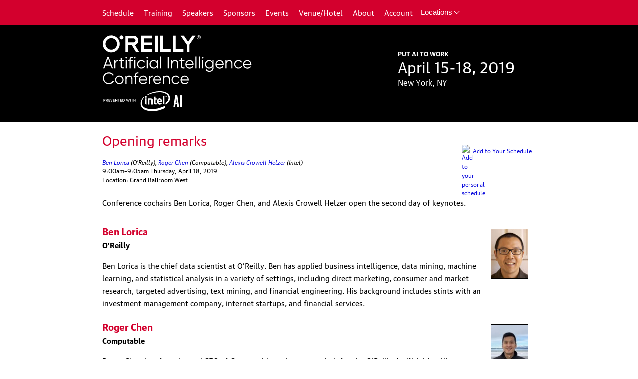

--- FILE ---
content_type: text/html; charset=utf-8
request_url: https://conferences.oreilly.com/artificial-intelligence/ai-ny-2019/public/schedule/detail/74550.html
body_size: 15820
content:
<!DOCTYPE html>
<html  lang="en" >


<head profile="http://www.w3.org/2002/12/cal/hcal http://www.w3.org/2006/03/hcard"><meta charset="utf-8" />
  <!-- L:S content/theme/html_system_head  (0) -->
  <!-- load web fonts -->
<!-- EP level -->
<!-- article.id =  -->

<link href="/artificial-intelligence/ai-ny-2019/cdn.oreillystatic.com/en/assets/1/eventprovider/1/2017_font_face.css" rel="stylesheet" type="text/css" />























  

  

  

  

  

  

  

  

  

  

  

    

  <!-- controller_js -->
  <script src="/artificial-intelligence/ai-ny-2019/cdn.oreillystatic.com/ajax/libs/jquery/1.7.2/jquery.min.js"></script>
<script src="https://conferences.oreilly.com/javascripts/application.js"></script>
<script src="/artificial-intelligence/ai-ny-2019/cdn.oreillystatic.com/ajax/libs/jqueryui/1.8.23/jquery-ui.min.js"></script>
<script src="/artificial-intelligence/ai-ny-2019/cdn.oreillystatic.com/en/assets/1/eventprovider/1/jquery_star_rating_pack.js%3F03"></script>
<script src="/artificial-intelligence/ai-ny-2019/cdn.oreillystatic.com/en/assets/1/eventprovider/1/jquery.form.min.js"></script>
<script src="https://conferences.oreilly.com/javascripts/psched.js"></script>
  <!-- extra_external_javascript -->
  
  <!-- extra_styles -->
  <link rel="stylesheet" href="/artificial-intelligence/ai-ny-2019/cdn.oreillystatic.com/en/assets/1/eventprovider/1/jquery.rating-3.14.css" />
  <!-- extra_javascript -->
  <script type="text/javascript">
<!--

      function survey_select_show_hide(what) {
        var tid = $(what).attr("id") + "_other";
        if ($(what).val() == "Other (please specify)") {
          $("input#"+tid).show();
          $("input#"+tid).focus();
        } else {
          $("input#"+tid).hide();
        }
      };
      $(document).ready(function() {
              $("div.en_rating_wrapper").each(function() {
          $(this).find("input.en_rating").rating({
            cancel: 'Remove rating'
          });
        });
      $("input.en_other").each(function() {
        $(this).keypress(function() {
          var tid = $(this).attr("id").replace("_other", "");
          var that = $("input#"+tid);
          if (that.length > 0) {
            $(that).attr("checked", "checked");
          }
        });
      });
      $("select.en_select_other").each(function () {
        $(this).change(function() {
          survey_select_show_hide(this);
        });
        survey_select_show_hide(this);
      });

      });
      function init_eval_js() {
              $("div.en_grade_buttons").each(function() {
        $(this).find('input[name="evaluation[grade]"]').rating({
          captionEl: $(this).parent().find("span.en_grade_label"),
          cancelValue: "",
          cancel: "Cancel Rating"
        });
        $(this).find("label").css("display", "none");
      });

              $("div.en_rating_wrapper").each(function() {
          $(this).find("input.en_rating").rating({
            cancel: 'Remove rating'
          });
        });
      $("input.en_other").each(function() {
        $(this).keypress(function() {
          var tid = $(this).attr("id").replace("_other", "");
          var that = $("input#"+tid);
          if (that.length > 0) {
            $(that).attr("checked", "checked");
          }
        });
      });
      $("select.en_select_other").each(function () {
        $(this).change(function() {
          survey_select_show_hide(this);
        });
        survey_select_show_hide(this);
      });

      }

      function loaded_eval_form(d, thelink) {
        init_eval_js();
        d.find('form').submit(function (){
          $(this).ajaxSubmit({
            success: function(data){
              if (/en_eval_dialog_contents/.test(data)) {
                d.html(data);
                loaded_eval_form(d, thelink);
              } else {
                thelink.parent("div.en_detail_eval").
                  html(data).
                  find("a.en_eval_link").each(function() {
                    
    activate_reviewing_link($(this));
                  });
}
var propid = thelink.attr('href').match(/\d+$/g); //get proposal ID
$('div#en_grade_block_'+propid).hide();

            }
          });
          $(this).find('input.en_eval_save').attr("disabled", "disabled").
            after(' <img src="/images/loading.gif" alt="Saving" />');
          return false;
        });
      }

      function run_eval_dialog(thelink) {
        
        var d = $('<div id="en_eval_dialog" class="en_eval_dialog" title="Evaluate session"></div>');
        d.appendTo(thelink.parent()).load(thelink.attr("href"), function() {
          loaded_eval_form(d, thelink);
        });
       thelink.css('display', 'none');

      }

      function activate_reviewing_link(thelink) {
        thelink.click(function() {
          run_eval_dialog($(this));
          return false;
        });
      }

      function activate_login_link(thelink) {
        thelink.attr("href", thelink.attr("href")+"?eval="+thelink.attr('id').
          replace('en_eval_link_', ''));
      }

      $(document).ready(function (){
        $('a.en_eval_link').each(function() {
          activate_login_link($(this));
        });
      });
        $(document).ready(function() {
          $("form.en_comment_form").each(function() {
            var theform=$(this);
            $(this).submit(function (){
              var contents = $('textarea#comment_body').val();
              if (contents.match( /^[\n\r\s]*$/ )) {
                alert("Please enter text in the comment box before posting!");
                return false;
              }
              $(theform).find("input.en_comment_form_submit").attr("disabled", "disabled");
              var ov = $(theform).find("input.en_comment_form_submit").attr("value");
              $(theform).find("input.en_comment_form_submit").attr("value", "Posting...");
              if (false) {
                // if we're not on page 1, don't bother with fanciness
                return true;
              }
              $(this).ajaxSubmit({
                success: function(data){
                  if (data != 'FAIL') {
                    $('div#comments').find('div.en_comments_all').prepend(data);
                    $(theform)[0].reset();
                    $(theform).find("input.en_comment_form_submit").attr("disabled", "");
                    $(theform).find("input.en_comment_form_submit").attr("value", ov);
                    $('div#comments').find('div.en_comment').eq(0).effect("highlight", {}, 2000);
                  } else {
                    alert("Sorry, your comment could not be posted.");
                    window.location.reload(true);
                  }
                }
              });
              return false;
            });
          });
        });

//-->
</script>
  <!-- theme_external_javascript -->
  
  <meta name="csrf-param" content="_token" />
<meta name="csrf-token" content="4OCcxQVoMCkFLLfBBpul0HK7csGbUnnP648hBE+nrCkhjVjORFpaD6xsTzv/3aeQNTRkBpxf1XWDcaoU+0LDtQ==" />



  <style>
  .en_eval_link { vertical-align:top; }
  </style>



  <!-- L:E content/theme/html_system_head  (0) -->
  <!-- L:S content/theme/html_head  (0) -->
  <title>Opening remarks: O'Reilly Artificial Intelligence Conference: Applied AI & machine learning</title>
<meta name="google-site-verification" content="uidfKEBgRM3o0f3aRFrGfEaDFmNW42xVK6BMMo6bL6Y" />

  <!-- pa: detail topic:  tid:  sp: schedule -->
<meta name="viewport" content="width=device-width, initial-scale=1">
<!-- content/head_extra -->

<script>
  /*\
|*|
|*|  :: cookies.js ::
|*|
|*|  A complete cookies reader/writer framework with full unicode support.
|*|
|*|  https://developer.mozilla.org/en-US/docs/DOM/document.cookie
|*|
|*|  This framework is released under the GNU Public License, version 3 or later.
|*|  http://www.gnu.org/licenses/gpl-3.0-standalone.html
|*|
|*|  Syntaxes:
|*|
|*|  * docCookies.setItem(name, value[, end[, path[, domain[, secure]]]])
|*|  * docCookies.getItem(name)
|*|  * docCookies.removeItem(name[, path])
|*|  * docCookies.hasItem(name)
|*|  * docCookies.keys()
|*|
\*/
 
var docCookies = {
  getItem: function (sKey) {
    return unescape(document.cookie.replace(new RegExp("(?:(?:^|.*;\\s*)" + escape(sKey).replace(/[\-\.\+\*]/g, "\\$&") + "\\s*\\=\\s*((?:[^;](?!;))*[^;]?).*)|.*"), "$1")) || null;
  },
  setItem: function (sKey, sValue, vEnd, sPath, sDomain, bSecure) {
    if (!sKey || /^(?:expires|max\-age|path|domain|secure)$/i.test(sKey)) { return false; }
    var sExpires = "";
    if (vEnd) {
      switch (vEnd.constructor) {
        case Number:
          sExpires = vEnd === Infinity ? "; expires=Fri, 31 Dec 9999 23:59:59 GMT" : "; max-age=" + vEnd;
          break;
        case String:
          sExpires = "; expires=" + vEnd;
          break;
        case Date:
          sExpires = "; expires=" + vEnd.toGMTString();
          break;
      }
    }
    document.cookie = escape(sKey) + "=" + escape(sValue) + sExpires + (sDomain ? "; domain=" + sDomain : "") + (sPath ? "; path=" + sPath : "") + (bSecure ? "; secure" : "");
    return true;
  },
  removeItem: function (sKey, sPath) {
    if (!sKey || !this.hasItem(sKey)) { return false; }
    document.cookie = escape(sKey) + "=; expires=Thu, 01 Jan 1970 00:00:00 GMT" + (sPath ? "; path=" + sPath : "");
    return true;
  },
  hasItem: function (sKey) {
    return (new RegExp("(?:^|;\\s*)" + escape(sKey).replace(/[\-\.\+\*]/g, "\\$&") + "\\s*\\=")).test(document.cookie);
  },
  keys: /* optional method: you can safely remove it! */ function () {
    var aKeys = document.cookie.replace(/((?:^|\s*;)[^\=]+)(?=;|$)|^\s*|\s*(?:\=[^;]*)?(?:\1|$)/g, "").split(/\s*(?:\=[^;]*)?;\s*/);
    for (var nIdx = 0; nIdx < aKeys.length; nIdx++) { aKeys[nIdx] = unescape(aKeys[nIdx]); }
    return aKeys;
  }
};
</script>

<style>
*, *:after, *:before {
  -webkit-box-sizing: border-box;
  -moz-box-sizing: border-box;
  box-sizing: border-box;
}

.grid {
  margin-right:-20px;
}
.grid:after {
  content: "";
  display: table;
  clear: both;
}

[class*='col-'] {
  float: left;
  padding-right: 20px;
}
[class*='col-']:last-of-type {
  float: left;
}

.col-1-2 { width: 50%; }
.col-1-3 { width: 33.33%; }
.col-2-3 { width: 66.66%; }
.col-1-4 { width: 25%; }
.col-3-4 { width: 75%; }
.col-1-5 { width: 20%; }
.col-2-5 { width: 40%; }
.col-3-5 { width: 60%; }
.col-4-5 { width: 80%; }
.col-1-6 { width: 16.66%; }
.col-5-6 { width: 83.33%; }
.col-1-8 { width: 12.5%; }
.col-3-8 { width: 37.5%; }
.col-5-8 { width: 62.5%; }
.col-7-8 { width: 87.5%; }

@media screen and (max-width:680px) {
  .mobile-stack [class*='col-'] { width: 100% !important; }
}

@media screen and (max-width:400px) {
  .mobile-stack-xs [class*='col-'] { width: 100% !important; }
}
</style>
<link href="/artificial-intelligence/ai-ny-2019/cdn.oreillystatic.com/en/assets/1/eventprovider/1/2017_global_css_v2.css" rel="Stylesheet" media="screen" type="text/css" />



<style>

.en_notice { display: none; }


body { background-color: #FFF; color: rgb(0, 0, 0); margin: 0px; -webkit-text-size-adjust: none;  -webkit-font-smoothing: antialiased; -moz-osx-font-smoothing: grayscale; }

/* Clearfix */
.clearfix:before, .clearfix:after { content: " "; display: table; }
.clearfix:after { clear: both; }
.clearfix { *zoom: 1; }

#top_nav { margin-left: -1.0rem; float: left; }

#site-nav {
  display: block;
  position: relative;
  height: 4.8em;
  /*background: #fff3;*/
  z-index: 1000;
}
 
#site-nav #main-menu.content_row {
  padding: 0;
}

#site-nav #main-menu,
#site-nav > input {
  display: none;
}
 
#site-nav > label {
  display: block;
  font-size: 4em;
  color: #fff;
  position: absolute;
  right: 20px;
  bottom: 1px;
  width: 36px;
  padding: 0;
  cursor: pointer;
  -webkit-touch-callout: none;
  -webkit-user-select: none;
  -khtml-user-select: none;
  -moz-user-select: none;
  -ms-user-select: none;
  user-select: none;
}

#site-nav > label:before {
    content: "MENU";
    font-size: 0.4em;
    position: absolute;
    top: 1.35em;
    right: 50px;
}

#site-nav > input:checked + #main-menu {
  display: block;
  clear: both;
  top: 100%;
  position: absolute;
  background: #000e;
  color: #fff;
  padding: 0;
}
 
#site-nav ul {
      border-top:1px solid #8c8c8c; width: 100%;
  }

#site-nav ul li {
  display: block;
  width:50%; float:left; border-bottom:1px solid #8c8c8c;
  font-size: 1.5em !important;
    line-height: 1.53em !important;
}


  #site-nav ul li:nth-child(odd) { border-right:1px solid #8c8c8c; }

#site-nav a {
  text-decoration: none;
  color: #fff;
  display: block;
  padding:14px 10px; font-size:inherit !important;
  /*text-transform: uppercase;*/
}

#site-nav a:hover {
  background: #00000080;
}

@media only screen and (min-width:841px) {
  #site-nav {
    height: auto;
    /*background: #fff3;*/
  }
  #site-nav #main-menu {
    display: block;
  }

  #site-nav > input:checked + #main-menu { top: 0; background: none; padding: 0 20px; position: relative; }
  #site-nav > label {
    display: none
  }
  
  #site-nav ul li {
    display: inline-block;
    border: 0;
    width: auto;
  }

    #site-nav ul, #site-nav ul li:nth-child(odd) {
    border: 0;
  }
  
}




/* Countdown timer styles */
#tzcd .count { margin-right: 5px; }
#countdown-text { font-size: 17rem;  }


#headline { display: none; }



#en_main { padding: 0 20px 20px; max-width: 910px; }
#en_proceedings { max-width: 910px; width: 100%; margin: 0 auto 2rem; }
h1, h2, h3 { color: #D3002D; }
h1 { margin-bottom: 2rem; line-height: 3rem; }
h3 { margin-bottom: 1rem; }
h4 { margin-top: 1rem; }
h2 { margin: 1.5rem 0; }
#en_body p, #en_body li { line-height: 2.5rem; }
.cta { margin: 0 0 1rem 2rem; padding: 1rem 0; }




.row { width: 100%; padding: 0px 0px 20px; }
#en_main_parts { width: 100%; }
#nav_overlay { position: absolute; z-index: 80; top: 0; left: 0; width: 100%; height: 100%; /*background: rgba(0,0,0,0.4); background: none\9;*/ }
nav > a:first-child { display: none; }

#en_footer ul.social li { line-height: 4.5rem; }
#en_footer ul.social li a:hover { text-decoration: none; }
#en_footer ul.social li img { max-width: 32px; display: inline-block; vertical-align: middle; margin-right: 10px }

#copyright { padding: 20px 0; background: #222; color: #fff; }
#copyright a { color: #fff; }

/* accordion styles */
.accordion h4 { cursor: pointer; }
.closed::before { content: "+"; cursor: pointer; display: inline-block; padding-right: 5px; }
.open::before { content: "-"; cursor: pointer; display: inline-block; padding-right: 5px; }

#en_header { margin-left: 0px; padding-left: 0px; background-color: #000; position: relative; z-index: 100; }
#presented_by { padding: 7px 0 6px; color: #fff; font-size: 1rem; font-weight: bold; line-height: 1.5rem; text-transform: uppercase; }
span.presenters { font-weight: bold; font-size: 1.3rem; }
#ai_links { padding: 8px 0; font-size: 1.2rem; line-height: 1.2rem; color: #fff; text-transform: uppercase; position: relative; top: 1.2rem; float: right; }
#ai_links a { color: #fff; padding: 7px 10px; border-right: 1px solid #fff; border-top: 1px solid #fff; border-bottom: 1px solid #fff; }
#ai_links > a:first-child { border-left: 1px solid #fff; }

.current { color: #d3002d; background: #fff; padding: 7px 10px; border: 1px solid #fff; }
.branding_bar { background-color: #D3002D; width: 100%; position: relative; z-index: 2; height: 5em; }
.content_row { max-width: 910px; width: 100%; margin: 0px auto; padding: 0 20px; }

#inside_header.row { padding-top: 20px;border-bottom: 0;  }
.event_logo { display: inline-block; vertical-align: bottom; max-width: 30rem; width: 100%; }
.event_logo img { width: 100%; }
.tagline_date_location { font-size: 1.6rem; line-height: 2.5rem; color: #fff; display: inline-block; vertical-align: bottom; margin-top: 2.5rem; padding-top: 0px; }

div.tagline { color: #fff; font-weight:bold; font-size:1.3rem; text-transform: uppercase; }
span.conf_dates { font-size: 3rem; }

a {text-decoration: none; color: #1010dd; }
a:hover {text-decoration: underline; }
.hide { display: none; }


.cta { width: 26rem; }


.sold_out {   background-color: #D3002D; padding: 2px 4px 2px; font-size: 1.1rem; font-weight: bold; color: #FFF; text-shadow: 0 -1px 0 rgba(0, 0, 0, 0.25); -webkit-border-radius: 3px; -moz-border-radius: 3px; border-radius: 3px; width: 65px; float: right; margin: 2px 2px -20px; }

.cta_date { font-size: 1.5rem; }
.heading-img { margin:2rem 0 2rem; }

/*event page photo cluster */
.event-photo-cluster {margin: 2rem 0; width: 100%; float: left; clear: both;}
.event-photo-cluster img {width: 32%; float: left; margin-right: 1%; text-align: center;}


#en_proceedings { max-width: 910px; width: 100%; margin: 0 auto 2rem; padding: 0; }
h1, h2, h3 { color: #d3002d; }
h1 { margin-bottom: 2rem; line-height: 3rem; }
h3 { margin-bottom: 1rem; }
h4 { margin-top: 1rem; }
h2 { margin: 1.5rem 0; line-height: 2.8rem; }
#en_main .en_article ul, #en_content_cfp #en_main ul { padding-left: 1.5rem; }
#en_main ul li { word-wrap: break-word; position: relative; }

#en_main ul li { list-style: none; }
#en_main ul li:not(.en_inactive):not(.en_active):before { content: ""; position: absolute; left: -13px;  top: 0.9rem; background-color: #d3002d; display: inline-block; width: 6px; height: 6px; border-radius: 50%; margin-bottom: 2px; }

/*.cta { margin: 0 0 1rem 0; padding: 1rem 2rem; }*/
.cta_date { font-weight: normal; font-size: 1.5rem; }
#en_body p, #en_body li { line-height: 2.5rem; }













/* for sponsor, exhibitor, and speaker banners */



.training-info-box { float:right; max-width:260px; width:100%; padding:20px; margin:20px 0 20px 20px; background-color:#f4f4f4; clear: right; }
.training-info-box h4 { font-weight:normal; margin:0; font-style:italic; }
@media only screen and (max-width: 700px) {
   .training-info-box { width: 100%; padding: 20px; margin: 0 auto; margin-top: 11px; background-color: #f4f4f4; float:none; max-width:100% }
}
@media only screen and (max-width: 700px) {
   #logo-table {
	width: 100%
   }

   #logo-table tbody tr {
	display: inline-block;
   }

   #logo-table tbody tr td {
	display: block
   }
}




#stay_informed h2 { font-size: 2rem; margin-bottom: 10px; }
#widgets_row.row {background: #000; border-bottom: none; padding: 40px 0; }
#widgets_row.row a { color: #fff; }
#widgets_row.row h2 {color: #fff; font-size: 2rem; line-height: 2.3rem; font-weight: normal; margin: 0 0 5px 0; padding-top: 0; }
#widgets_row p {color: #eee; margin: 0 0 5px 0; }
#widgets_row.row #stay_informed a {color: #fff;}
#widgets_row.row #stay_informed h2 { margin-bottom: 0; }
#widgets_row.row #stay_informed #photos {width: 100%; margin-top: 10px; padding-top: 15px; }
#widgets_row.row #stay_informed #photos>div {width: 100%; }
#widgets_row.row #stay_informed #photos div.flickr_group { float: left; margin: 0 0 10px 6px; padding: 1px; border: 1px solid #aaa; width: 78px; }
#widgets_row.row #stay_informed #photos>div>div:first-child {margin-left: 0; }
#widgets_row.row #stay_informed #photos div.flickr_group a {text-decoration: none; }
#widgets_row.row #keynote-image { width: 100%; padding-right: 20px; }
#widgets_row.row #more_coverage a { vertical-align: middle; margin-left: 10px; font-size: 2rem; }
#widgets_row.row #photos img { width:100%; max-width: 277px; }
div.stay_connected {margin: 20px 0;}

#sponsors_contacts.row {background: #f6f6f6; border-bottom: none; padding: 0; }
#sponsor_container {background: #fff;  margin: auto; }

#sponsors_contacts.row div.big_sponsor_level {background: ##C0C0C0; padding: 5px; margin: 25px auto; color: #fff; text-align: center; font-weight: bold; font-size: 13px; font-size: 1.3rem; width: 100%; max-width: 830px; }
ul.sponsor_listings {list-style: none; margin: 20px 0; padding: 0; text-align: center; }
ul.sponsor_listings li {display: inline-block; vertical-align: middle; margin: 0 20px 20px 20px; }
ul.sponsor_listings li img { width: 100%;}
#contacts { margin: 0 auto; /*margin-top: 25px; border-top: 1px solid #bcbcbc;*/ padding: 10px 0 20px 0; color: #222; }
#contacts>div {display: inline-block; vertical-align: top; }
#contacts>div:last-child {display: inline-block; padding-right: 0; }
#contacts h3, #contacts p { font-size: 1.4rem; padding: 0; margin: 0; line-height: 1.8rem; }
#contacts h3 { font-weight: bold; color: #222; }
#contacts a {color: #222; }
.spacer {height: 20px; }
#sponsors ul {overflow: hidden; }
#sponsors li:only-child {text-align: center; }
#sponsors li:last-child:nth-child(odd) {text-align: center; }
ul.sponsorList {text-align: center; margin: 0; padding: 0; }
#sponsors ul li {width: 130px; display: inline-block; margin: 10px 15px; vertical-align: middle; }
#sponsors h2 {color: #9A9A9A; text-align: center; margin-right: 0; font-weight: normal; padding-bottom: 4px; }
#sponsors .sponsor_list_heading {background: #C0C0C0;  padding: 5px; margin: 25px auto; color: #fff;  text-align: center; font-weight: bold; font-size: 1.3rem; width: 100%; max-width: 830px;}
#sponsors .heading {color: #5f5f5f; margin: 5px 0; padding: 0;  font-size: 1.3rem; font-weight: bold; line-height: 1.2em; }
div.en_article_metadata {display: none; }
#en_footerwrap {background: #000; width: 100%; min-height: 200px; margin: 0; overflow: auto; }
#en_footer {padding: 5px 0 22px; font-weight: normal; font-size: 1.3rem; line-height: 1.3em; color: #fff;  margin: 0 auto; }
#en_footer a {color: #fff; text-decoration: none; line-height: 1.4em; }
#en_footer a:hover {text-decoration: underline; }
#en_footer .copyright { font-size: 1.3rem; padding-top: 20px; }

#en_footer .footercol {display: inline-block; vertical-align: top; }
#en_footer .footercol ul li:first-child {color: #fff; }
#en_footer ul {margin: 0; padding: 20px 0; list-style: none; }
#en_footer ul li {list-style: none; padding: 0; margin: 0; font-size: 1.4rem; line-height: 2rem; }

#en_footer ul.social li { line-height: 4.5rem; }
#en_footer ul.social li a:hover { text-decoration: none; }
#en_footer ul.social li img { max-width: 32px; display: inline-block; vertical-align: middle; margin-right: 10px }

#copyright { padding: 20px 0; background: #222; color: #fff; }
#copyright a { color: #fff; text-decoration: underline; }

div.banner_ad a[data-defer="random"] { display: none; }
div.banner_ad { padding-left: 2rem; max-height: 95px; text-align: center;  }

#newsletter_widget {background: #222; width: 100%; min-height: 100px; margin: 0; overflow: auto; color: #fff; text-align: center; }
#newsletter_widget .content_row { padding: 50px 20px 45px 20px; }
#newsletter_widget h2 { color: #fff; font-size: 3.4rem; line-height:3.8rem; margin: 0  auto 10px; padding: 0; text-transform: none; }
#newsletter_widget h3 { color: #fff; font-size: 2rem; line-height:2.8rem; margin: 0  auto 10px; padding: 0; }
#newsletter_widget p {font-size: 2.2rem; margin: 0; padding: 0 0 10px 0; }

label.en_component_blurb .abs { color: #d3002d; font-style: italic; }

div.stay_connected { margin: 20px 0; }
.stay_connected a { padding-right: 10px; }


@-ms-viewport {
	width: device-width;
}



@media screen and (max-width:865px) {
    #sitenav .content_row { padding:0; }
    #sitenav nav { position:relative; z-index: 100; }
    #sitenav nav #pull { display:block; }
    #sitenav nav ul { width:100%; display:none; position:absolute; top:100%; margin:0; background:rgba(20,20,20,.95); border-top:1px solid #8c8c8c; /*border-bottom:1px solid #8c8c8c;*/ }
    #sitenav nav ul li { width:50%; float:left; border-bottom:1px solid #8c8c8c; }
    #sitenav nav ul li:nth-child(odd) { border-right:1px solid #8c8c8c; }
    /*#sitenav nav ul li:last-child { border-bottom:0; }*/
    #sitenav nav ul a { text-align:left; text-indent:25px; line-height:20px; line-height:2rem; }
    #sitenav nav ul a.last { border-right:0; }
    #nav_overlay { background:rgba(0,0,0,.6); }
    nav a#pull { color: #fff;  text-align: left; width: 100%; text-indent: 25px; text-indent: 2.5rem; line-height: 40px; line-height: 4rem; }
    .tagline_date_location { display: block; text-align: left; max-width:400px; padding-bottom:10px; padding-left: 0; text-indent: 0; }
}

@media only screen and (max-width: 840px) {
    /*#ai_links { display: none; }*/
    div#top_nav { padding-right: 0; width: 100%; margin: 0; }
   .branding_bar .content_row { padding: 0; }
}

@media only screen and (max-width: 820px) {
   #widgets_row.row #stay_informed #photos { display: none; }
}

@media only screen and (max-width: 794px) {
  /* #inside_header.row { display: none; } */
   #hero { display:block;  }
    .cta_row.row { background: #fff; border-bottom: none; padding: 10px 0; }
    #small-reg-button { width: 50%; margin: 0 auto; }
   .date_location .conf_dates {font-size: 2.5rem; }
}

@media only screen and (max-width: 840px) {
   .mobile-hide { display: none; }
}

@media only screen and (max-width: 680px) {
  #contacts>div { padding: 10px 0; }
  .right { float: none; padding-top: 10px;  }
   #en_footer ul li {  font-size: 1.3rem; line-height: 2.2rem; }
  
    .cta { width: auto; }
  
}


@media only screen and (max-width: 480px) {
    .event-photo-cluster img {clear: both; width: 100% !important; display: none;}
    .event-photo-cluster img:first-of-type {display: block}
}




</style>


   
              <link rel="stylesheet" href="/artificial-intelligence/ai-ny-2019/cdn.oreillystatic.com/en/assets/1/eventprovider/1/2017_global_schedule.css" type="text/css">
   

   

    


  

<style>
@media only screen and (max-width: 680px) {
   #en_footer ul li { font-size: 1.3rem; line-height: 2.2rem; }
}
</style>


<!--VWO-->
<!-- Start Visual Website Optimizer Asynchronous Code -->
<script type='text/javascript'>
var _vwo_code=(function(){
var account_id=27304,
settings_tolerance=2000,
library_tolerance=2500,
use_existing_jquery=false,
// DO NOT EDIT BELOW THIS LINE
f=false,d=document;return{use_existing_jquery:function(){return use_existing_jquery;},library_tolerance:function(){return library_tolerance;},finish:function(){if(!f){f=true;var a=d.getElementById('_vis_opt_path_hides');if(a)a.parentNode.removeChild(a);}},finished:function(){return f;},load:function(a){var b=d.createElement('script');b.src=a;b.type='text/javascript';b.innerText;b.onerror=function(){_vwo_code.finish();};d.getElementsByTagName('head')[0].appendChild(b);},init:function(){settings_timer=setTimeout('_vwo_code.finish()',settings_tolerance);this.load('//dev.visualwebsiteoptimizer.com/j.php?a='+account_id+'&u='+encodeURIComponent(d.URL)+'&r='+Math.random());var a=d.createElement('style'),b='body{opacity:0 !important;filter:alpha(opacity=0) !important;background:none !important;}',h=d.getElementsByTagName('head')[0];a.setAttribute('id','_vis_opt_path_hides');a.setAttribute('type','text/css');if(a.styleSheet)a.styleSheet.cssText=b;else a.appendChild(d.createTextNode(b));h.appendChild(a);return settings_timer;}};}());_vwo_settings_timer=_vwo_code.init();
</script>
<!-- End Visual Website Optimizer Asynchronous Code -->

<!--metadata-->
<!-- SP: schedule PA: detail -->

<meta property="og:type" content="website" />
<meta name="twitter:card" content="summary_large_image" /> 



  
  <link rel="canonical" href="74550.html" />
  <meta property="og:url" name="twitter:url" content="https://conferences.oreilly.com/artificial-intelligence/ai-ny-2019/public/schedule/detail/74550" />
  <meta property="og:title" name="twitter:title" content="Opening remarks - O&#39;Reilly Artificial Intelligence Conference in New York 2019" /> 
  <meta property="og:description" name="twitter:description" content="Conference cochairs Ben Lorica, Roger Chen, and Alexis Crowell Helzer open the second day of keynotes." /> 








<meta name="twitter:site" content="@TheAIConf" />


  <meta name="twitter:image" property="og:image" content="https://cdn.oreillystatic.com/en/assets/1/event/291/ainy2019_og_keynotes.jpg">


 
           



<style>
.folding.closed:before, .folding.open:before { content: ""; display: none; }
  .test-active .folding > h3:first-of-type:hover { color: #111; cursor: pointer; }
  .test-active .folding > h3:first-of-type:before { content: "-"; display: inline-block; color: #fff; background: #444; border-radius: 2px; padding: 3px 0 0; width: 1.6rem; height: 1.6rem; text-align: center; margin-top:-0.1rem; margin-right: 5px; line-height: .7rem; vertical-align:middle; }
  .test-active .folding.closed > h3:first-of-type:before { content: "+"; padding: 3px 0 0;}
  .test-active .folding.closed > .content { display: none }
</style>
<script>
$(function(){
  $("body").addClass("test-active")
  $('#en_main .folding').addClass('closed');
  $('#en_main .folding > h3:first-of-type').on('click', function(evt) {
    evt.preventDefault();
    $(this).closest('.folding').toggleClass('closed');
  });
});

$('#safari-jump').on('click', function() {
   $('#safari.folding').removeClass('closed');
});
</script>






  <!--[if lte IE 6]>
  <script type="text/javascript" src="/javascripts/supersleight-min.js"></script>
  <![endif]-->





<link rel="icon" type="image/png" href="/artificial-intelligence/ai-ny-2019/cdn.oreillystatic.com/en/assets/1/eventprovider/1/ai_favicon.png">




<meta name="description" content="Conference cochairs Ben Lorica, Roger Chen, and Alexis Crowell Helzer open the second day of keynotes." />
<meta name="Category" content="Conferences" />


<meta name="search_date" content="2019-04-15" />


<meta name="search-conf-name" content="O&#39;Reilly Artificial Intelligence Conference in New York 2019" />
<meta name="search-conf-url" content="https://conferences.oreilly.com/artificial-intelligence/ai-ny-2019" />


  <meta name="search-title" content="Opening remarks"/>
  <meta name="search-content" content="session"/>



<meta name="author" content="Ben Lorica, Roger Chen, Alexis Crowell Helzer" />


<meta name="Program" content="Session" />



<!--for Google Webmaster Tools -->
<meta name="verify-v1" content = "ejKlkisc2aaHXLk+37fMPNCfcsC5GdJYO2qoBXRRM7g=" />

<!--
<link rel="image_src" href="http://oreilly.com/images/oreilly/oreilly_large.gif" />
-->








  
        
               
            
  
        
               
            
  
        
               
            
  
        
               
            
  
        
               
            
  
        
               
        
  
        
               
        
  
        
               
        
  
        
               
        
  



    
        
              
            
    
        
               
            
    
        
               
            
    
        
               
            
    
        
               
           
    
        
               
        
    
        
               
        
    
        
               
        
    
        
               
        
    





   
           
           
        

   
           
           
        

   
           
           
        

   
           
           
        

   
           
           
        

   
           
           
		

   
           
    

   
           
           
		

   
           
    



   
   
   
   
   
   
   
   






















<script type="text/javascript">
  var dataLayer = window.dataLayer || [];
  dataLayer.push({
    'conference':
      {
        'franchise': 'ai',
        'location': 'ny',
        'year': '2019'
      },
      'businessLine': 'conferences'
  });
</script>








</head>
<body class='en_webpage en_c_schedule en_a_detail en_locale_en' id='en_schedule_detail'>








  
    
      
  

  

  

  



      
















<div id="en_content" itemscope itemtype="http://data-vocabulary.org/Event">
<!-- closed in after_main-->
<meta itemprop="startDate" datetime="2019-04-15T00:00-00:00" content="April 15, 2019" />
<meta itemprop="endDate" datetime="2019-04-18T00:00-00:00" content="April 18, 2019"/>
<meta itemprop="location" content="New York, NY" />
<meta itemprop="name" content="O&#39;Reilly Artificial Intelligence Conference in New York 2019" />
<meta itemprop="summary" content="Opening remarks - O&#39;Reilly Artificial Intelligence Conference in New York 2019" />



	<meta itemprop="photo" content="https://cdn.oreillystatic.com/en/assets/1/eventseries/41/ai_social_200x200.png" />

<meta itemprop="photo" content="https://cdn.oreillystatic.com/en/assets/1/event/291/ainy2019_og_image.jpg" />
<div id="en_main_parts">
<!-- closed in after_main -->
<div id="nav_overlay" class="hide"></div>
<div id="en_header">
  <div class="branding_bar">
    <div class="content_row">
        <div id="top_nav"><nav id="site-nav" aria-label="Menu">
  <label for="toggle-menu" aria-label="Menu">&#9776;</label>
  <input id="toggle-menu" type="checkbox" />
  <ul class="clearfix content_row" id="main-menu">
    <li><a href="../stype/'&#32;+&#32;url&#32;+'.html">Schedule</a></li>
    <li><a href="../stype/1341.html">Training</a></li>
    <li><a href="../speakers.html">Speakers</a></li>
    <li><a href="../../content/sponsors.html">Sponsors</a></li>
    <li><a href="../stype/1343.html">Events</a></li>
    <li><a href="../../content/hotel.html">Venue/Hotel</a></li>
    <li><a href="../../content/about.html">About</a></li>
    <li><a href="../../../user/account.html">Account</a></li>
    
 <style>

     @media only screen and (max-width: 840px) {
          #site-nav .dropdown {
            display: none;
        }
      }


     @media only screen and (min-width: 840px) {

       #site-nav .dropdown {
            position:relative;
          }

        #dropdown {
            overflow: hidden;
          }

       #site-nav #dropbtn {
          color: white;
          padding: 16px 6px;
          font-size: 15px;
          text-align: left;
          width: 103px;
          border:none;
          position: absolute;
          background: transparent;
          cursor:pointer;
          display: inline-block;
           
          }
         #site-nav #dropbtn:hover {
               background-color:#00000080;
          }

          .dropdown-content{ display:none;}

          #dropdown-content {
            position: absolute;
            background-color: rgba(255,255,255,.95);
            top: 50px;
            line-height: 0.6rem;
            width: 103px;
            
            
             right:-103px
            
          }

          #dropdown-content a:hover {background-color: #fff !important;}

          #dropdown-content span {
            color: #d3002d;
            text-align: left;
            font-size: 15px !important;
            padding: 15px 5px;
            display: block;
          }

          #dropdown-content .drop-item  {
            color: black;
            text-align: left;
            font-size: 15px !important;
            border-top: 1px solid #e4e4e4;
            padding: 15px 5px !important;
          }

          #strata_links {
            display:none;
          }

         .dropdown:hover .dropdown-content { display: block; }
         .dropdown:hover .arrow { transform: rotate(45deg); }

         .dis-block{ display:block; }

          .arrow {
            box-sizing: border-box;
            height: 8px;
            width: 8px;
            border-style: solid;
            border-color: white;
            border-width: 0px 1px 1px 0px;
            transform: rotate(45deg);
            transition: border-width 150ms ease-in-out;
            display: inline-block;
            margin-left: 5px;
            margin-bottom: 2px;
            margin-top: 3px;
            vertical-align: top;
          }
        }

@media screen and (-ms-high-contrast: active), (-ms-high-contrast: none) {
        #site-nav #dropbtn {
              padding:17px 6px 16px 6px;
        }
}


    </style>


    <div class="dropdown" id="dropdown mobile-hide">
        <button id="dropbtn" aria-expanded="false" tabindex="0" role="button">Locations<div class="arrow"></div></button>
        <div class="dropdown-content" id="dropdown-content">
          <span class="active-item">New York</span>
          <a href="https://ai.oreilly.com.cn/ai-cn" class="drop-item" role="option">Beijing</a>
          <a href="https://conferences.oreilly.com/artificial-intelligence/ai-ca" class="drop-item" role="option">San Jose</a>
		  <a href="https://conferences.oreilly.com/artificial-intelligence/ai-eu" class="drop-item" id="last-item" role="option">London</a>
        </div>
      </div>

    <script>
        //Mouse click dropdown toggle 
        $(document).ready( function() {
             $( "#dropbtn" ).click(function() {
               $( ".dropdown-content" ).toggle();
           })
        });
        //end


        //Open dropdown menu by pressing enter or space keys
        $(document).ready( function() {
                // Get the input field
                        var input = document.getElementById("dropbtn");

                // Execute a function when the user releases a key on the keyboard
                        input.addEventListener("keyup", function(event) {
                // Cancel the default action, if needed
                        event.preventDefault();
                // Number 13 is the "Enter" key on the keyboard
                     if (event.keyCode === 32) {
                // Trigger the button element with a click
                    $("#dropdown-content").click().toggle();
                     }
                 })
        });
        //end

        //Tabbing out of dropdown menu, hides the menu
           $(document).ready( function() {
            $('.dropdown-content ul > li').focusin( function() {
                $(this).addClass('focus');
            });

            $('.dropdown-content ul > li').focusout( function() {
                $(this).removeClass('focus');
            });

            $('#last-item').focusout(function(){
                $('.dropdown-content').hide();
              });
            });
        //end 

    </script>

  </ul>
</nav></div>
       
    </div>
    <!-- div.content_row -->
  </div>
  <!-- div.branding_bar -->

  <div id="inside_header" class="row">
    <div class="content_row">
      <div class="grid mobile-stack">
        <div class="col-2-3">
          <div class="event_logo"><a href="../../../../ai-ny-2019.html"><img src="/artificial-intelligence/ai-ny-2019/cdn.oreillystatic.com/en/assets/1/eventseries/41/logo_oreilly_ai_reversed.svg" width="100%" alt="Artificial Intelligence Conference" border="0"></a></div>
          



            

            


        </div>
        <div class="tagline_date_location col-1-3">
          <div class="tagline">Put AI to Work</div>
          <div class="date_location"><span class="conf_dates">April&nbsp;<span style="white-space: nowrap">15-18</span>,&nbsp;2019</span><br />
            New York, NY</div>

          
          

        </div><!--div.date_location-->
      </div><!--grid mobile-stack-->

     


    </div><!-- div.content_row -->
  </div><!-- div#inside_header -->



</div><!-- //en_header -->

<div id="en_body">
<div id="en_main" class="en_clearfix">

    
    
<div class="en_notice">Please log in</div>

    


<style>
.video_slide { display: inline-block; margin: 1rem .5rem .5rem 0; background-color: #eee; padding: .5rem 1rem .7rem; -webkit-border-radius: 4px; -moz-border-radius: 4px; border-radius: 4px;  }
.video_slide a, .video_slide img { display:inline-block; vertical-align:middle; }

</style>


<!-- Proposal ID: 74550 -->

<div class="vevent en_session">

<div class="right" style="margin-top: 20px;margin-left:20px;">






  
    
      
  

  

  

  



      















</div>

    <div class="user_tools" style="padding-bottom:0;margin-bottom:0; clear: right;">
          <div class="en_detail_tools">
	
	
	<div class="en_session_psched" id="psched_proposal_74550">

	<a href="../add/74550%3Ftype=Proposal.html" class="en_psched_add" title="Add to your personal schedule"><img src="https://conferences.oreilly.com/images/personal-schedule-icon.png" width="17" height="18" alt="Add to your personal schedule" /><div class="en_psched_add_label">Add to Your Schedule</div>&nbsp;</a>


</div>

	
	
	<!-- comments closed -->
    
	
	<!--br /-->
</div>

    </div>

    <h1 class="summary">Opening remarks</h1>
    <div id="schedule_detail">
         
        

  <div class="en_session_speakers">
    

       <span class="speaker_names">
   	   
   	   		
   	   			    
	
	
        <a href="../speaker/9477.html">Ben Lorica</a> (O&#39;Reilly), 

   	   		
   	   			    
	
	
        <a href="../speaker/171704.html">Roger Chen</a> (Computable), 

   	   		
   	   			    
	
	
        <a href="../speaker/214417.html">Alexis Crowell Helzer</a> (Intel)

   	   		
   	   
       </span>
			
				
			    
			
		
</div>
        
            <div class="session_time">
	
		<span class="slot_time"><span class="slot_start_time">9:00am</span>&ndash;<span class="slot_end_time">9:05am</span></span> <span class="slot_date"><span class="day">Thursday</span>, April 18, 2019</span>
	
</div>
            


<div class="en_session_roominfo">


	


	<span class="en_session_room">Location: <span class= "location">Grand Ballroom West</span></span>
	<span class="uf_timing">
		 <abbr class="dtstart dtstamp" title="20190418T1300"></abbr>
		 <abbr class="dtend" title="20190418T1305"></abbr>
	</span>
	

	



</div>








        
 
        <div class="en_grade_block" id="en_grade_block_74550" style="border:none;padding:10px 0 0 0;float:none;margin:0;width:100%;clear:none;">
        


	

        </div>
 
        
 
        

                
  
	
	
	
	


        
	


 

  
  
  
  

 
 
   
   

  
 
  

   
 
        <div class="en_session_description description">

                  

          <p>Conference cochairs Ben Lorica, Roger Chen, and Alexis Crowell Helzer open the second day of keynotes.</p>

        </div>
    </div>
 
</div>
 

<!-- additional for builders showcase -->
 

 
    <div class="vcard en_schedule_session_speaker">
    
        <div class="en_user_photo">
            <img src="https://cdn.oreillystatic.com/en/assets/1/eventprovider/1/_%40user_9477.jpg"
                width="75"
                height="100"
                alt="Photo of Ben Lorica"
                />
        </div>
    
        <h2 class="fn">Ben Lorica</h2>
 
        <div id="en_schedule_speaker">
            
                <h4 class="org">O&#39;Reilly</h4>
            
 
            <div class="en_speaker_bio note">
                <p>Ben Lorica is the chief data scientist at O&#8217;Reilly. Ben has applied business intelligence, data mining, machine learning, and statistical analysis in a variety of settings, including direct marketing, consumer and market research, targeted advertising, text mining, and financial engineering. His background includes stints with an investment management company, internet startups, and financial services.</p>
                
            </div>
        </div>
    </div>

 
    <div class="vcard en_schedule_session_speaker">
    
        <div class="en_user_photo">
            <img src="https://cdn.oreillystatic.com/en/assets/1/eventprovider/1/_%40user_171704.jpg"
                width="75"
                height="100"
                alt="Photo of Roger Chen"
                />
        </div>
    
        <h2 class="fn">Roger Chen</h2>
 
        <div id="en_schedule_speaker">
            
                <h4 class="org">Computable</h4>
            
 
            <div class="en_speaker_bio note">
                <p>Roger Chen is cofounder and <span class="caps">CEO</span> of Computable and program chair for the O’Reilly Artificial Intelligence Conference. Previously, he was a principal at O&#8217;Reilly AlphaTech Ventures (<span class="caps">OATV</span>), where he invested in and worked with early-stage startups primarily in the realm of data, machine learning, and robotics. Roger has a deep and hands-on history with technology. Before startups and venture capital, he was an engineer at Oracle, <span class="caps">EMC</span>, and Vicor. He also developed novel nanoscale and quantum optics technology as a PhD researcher at UC Berkeley. Roger holds a BS from Boston University and a PhD from UC Berkeley, both in electrical engineering.</p>
                
                <ul>
                <li><a href="https://www.computable.io/" class="url external">Website</a></li>
                </ul>
                
            </div>
        </div>
    </div>

 
    <div class="vcard en_schedule_session_speaker">
    
        <div class="en_user_photo">
            <img src="https://cdn.oreillystatic.com/en/assets/1/eventprovider/1/_%40user_214417.jpg"
                width="75"
                height="100"
                alt="Photo of Alexis Crowell Helzer"
                />
        </div>
    
        <h2 class="fn">Alexis Crowell Helzer</h2>
 
        <div id="en_schedule_speaker">
            
                <h4 class="org">Intel</h4>
            
 
            <div class="en_speaker_bio note">
                <p>Alexis Crowell Helzer is senior director of artificial intelligence product marketing at Intel, where she and her team are responsible for technical positioning and messaging as well as outbound content and campaigns for Intel AI products. Alexis and her team partner with AI adopters across the industry from small device implementations to <span class="caps">HPC</span> clusters to launch products, showcase innovative use cases, and help other companies find their own AI path. She has an unyielding passion to deliver technology solutions that help businesses thrive. Over her rich career, she has run a cloud software engineering team focused on distributed computing and microservices integration, led the open source marketing efforts from Intel, and worked with many of the Fortune 100 companies to help incubate service offerings and deliver innovative products.</p>
                
            </div>
        </div>
    </div>

 

<div class="en_comment_block">
	
		
	
	
	
		<div id="comments" class="en_comments">
	
	
	<div class="en_comments_all">
		
	</div>
	
</div>

	
</div>







    </div><!-- en_main -->


<style>#sponsors_contacts.row { border-top: 2px solid #cacaca; }</style>



<div id="sponsors_contacts" class="row">
<div id="sponsor_container">
<!--sponsors title image-->
<div class="spacer">&nbsp;</div>
<div id="sponsors">

<div class="sponsor_list_heading">Presented by</div>
<ul class="plain sponsorList"><li><a href="https://ai.intel.com/" target="_blank"><img src="https://cdn.oreillystatic.com/conferences/images/logos/intel-ai.png" alt="Intel AI" width="120" height="63" border="0" /></a></li><li><a href="http://www.oreilly.com" target="_blank"><img src="https://cdn.oreillystatic.com/conferences/images/logos/oreilly_logo_box.png" alt="O'Reilly" width="120" height="33" border="0" /></a></li></ul>

<div class="big_sponsor_level">Elite Sponsors</div>
<ul class="sponsor_listings big_sponsor">
<li><a href="https://www.ibm.com/watson/" target="_blank"><img src="https://cdn.oreillystatic.com/conferences/images/logos/ibm-watson-4.png" alt="IBM Watson" width="150" border="0" /></a></li><li><a href="http://www.microsoft.com" target="_blank"><img src="https://cdn.oreillystatic.com/conferences/images/logos/microsoft-azure-1150.png" alt="Microsoft Azure" width="150" border="0" /></a></li></ul>

<div class="big_sponsor_level">Strategic Sponsors</div>
<ul class="sponsor_listings big_sponsor">
<li><a href="http://www.accenture.com" target="_blank"><img src="https://cdn.oreillystatic.com/conferences/images/logos/accenture-2150.png" alt="Accenture" width="150" border="0" /></a></li><li><a href="http://www.dataiku.com/" target="_blank"><img src="https://cdn.oreillystatic.com/conferences/images/logos/dataiku-2.png" alt="Dataiku" width="150" border="0" /></a></li><li><a href="https://conferences.oreilly.com/artificial-intelligence/ai-ny-2019/public/schedule/detail/www.dellemc.com/ai" target="_blank"><img src="https://cdn.oreillystatic.com/conferences/images/logos/delltech150.png" alt="Dell Technologies" width="150" border="0" /></a></li></ul>

<div class="sponsor_list_heading">Contributing Sponsors</div>
<ul class="plain sponsorList"><li><a href="http://www.cisco.com" target="_blank"><img src="https://cdn.oreillystatic.com/conferences/images/logos/cisco-4.png" alt="Cisco" width="120" height="64" border="0" /></a></li><li><a href="https://www.sas.com/en_us/solutions/ai.html" target="_blank"><img src="https://cdn.oreillystatic.com/conferences/images/logos/sas_3.png" alt="SAS" width="120" height="50" border="0" /></a></li></ul>

<div class="sponsor_list_heading">Business Summit Sponsor</div>
<ul class="plain sponsorList"><li><a href="https://www2.deloitte.com/us/en/pages/deloitte-analytics/solutions/analytics-ai.html" target="_blank"><img src="https://cdn.oreillystatic.com/conferences/images/logos/deloitte-1.png" alt="Deloitte Consulting " width="120" height="26" border="0" /></a></li></ul>

<div class="sponsor_list_heading">Exabyte Sponsors</div>
<ul class="plain sponsorList"><li><a href="http://www.datarobot.com/" target="_blank"><img src="https://cdn.oreillystatic.com/conferences/images/logos/datarobot-3.png" alt="DataRobot" width="120" height="16" border="0" /></a></li><li><a href="http://www.mapr.com" target="_blank"><img src="https://cdn.oreillystatic.com/conferences/images/logos/mapr-3.png" alt="MapR" width="120" height="42" border="0" /></a></li></ul>

<div class="sponsor_list_heading">Diversity and Inclusion Sponsor</div>
<ul class="plain sponsorList"><li><a href="https://www.salesforce.com/" target="_blank"><img src="https://cdn.oreillystatic.com/conferences/images/logos/salesforce.png" alt="Salesforce" width="120" height="85" border="0" /></a></li></ul>

<div class="sponsor_list_heading">Impact Sponsors</div>
<ul class="plain sponsorList"><li><a href="http://www.gamalon.com" target="_blank"><img src="https://cdn.oreillystatic.com/conferences/images/logos/gamalon2.png" alt="Gamalon" width="120" height="29" border="0" /></a></li><li><a href="https://developer.hpe.com/" target="_blank"><img src="https://cdn.oreillystatic.com/conferences/images/logos/hewlett-packard-enterprise.png" alt="Hewlett Packard Enterprise" width="120" height="51" border="0" /></a></li><li><a href="http://www.netapp.com/us/" target="_blank"><img src="https://cdn.oreillystatic.com/conferences/images/logos/data-driven.png" alt="NetApp" width="120" height="34" border="0" /></a></li><li><a href="http://www.operasolutions.com" target="_blank"><img src="https://cdn.oreillystatic.com/conferences/images/logos/operasolutions.png" alt="Opera Solutions" width="120" height="37" border="0" /></a></li></ul>

<div class="sponsor_list_heading">Community Partners</div>
<ul class="plain sponsorList"><li><a href="https://bigdatabeard.com/" target="_blank"><img src="https://cdn.oreillystatic.com/conferences/images/logos/big_data_beard_color.png" alt="Big Data Beard" width="89" height="100" border="0" /></a></li><li><a href="https://www.boundlessnotions.com" target="_blank"><img src="https://cdn.oreillystatic.com/conferences/images/logos/boundless.png" alt="Boundless Notions, LLC" width="120" height="49" border="0" /></a></li><li><a href="http://ctovision.com/" target="_blank"><img src="https://cdn.oreillystatic.com/conferences/images/logos/ctovision.gif" alt="CTOvision.com" width="120" height="14" border="0" /></a></li><li><a href="http://www.thedataincubator.com" target="_blank"><img src="https://cdn.oreillystatic.com/conferences/images/logos/data-incubator.png" alt="The Data Incubator" width="88" height="100" border="0" /></a></li><li><a href="http://www.datanami.com/" target="_blank"><img src="https://cdn.oreillystatic.com/conferences/images/logos/datanami.gif" alt="Datanami" width="120" height="52" border="0" /></a></li><li><a href="http://www.kdnuggets.com" target="_blank"><img src="https://cdn.oreillystatic.com/conferences/images/logos/kdnuggets.png" alt="KDnuggets" width="120" height="44" border="0" /></a></li><li><a href="http://nyai.co" target="_blank"><img src="https://cdn.oreillystatic.com/conferences/images/logos/nyai.png" alt="NY Artificial Intelligence (NYAI)" width="120" height="42" border="0" /></a></li></ul>

</div>

<div class="content_row">
<div id="contacts" class="grid mobile-stack">
<div class="col-1-3">
<h3>Sponsorship Opportunities</h3>
<p>For exhibition and sponsorship opportunities, email <a href="mailto:aisponsorships@oreilly.com">aisponsorships@oreilly.com</a></p>
</div>
<div class="col-1-3">
<h3>Partner Opportunities</h3>
<p>For information on trade opportunities with O'Reilly conferences, email <a href="mailto:partners@oreilly.com">partners@oreilly.com</a></p>
</div>
<div class="col-1-3">
<h3>Contact Us</h3>
<p>View a complete list of <a href="../../content/contact.html">AI contacts</a></p>
</div>
</div><!-- /contacts -->
</div><!--content_row-->
</div><!-- /#sponsor_container -->
</div><!--div#sponsors_contacts-->


            <div id="en_footerwrap">
                <div id="en_footer">
                   






  
    
      
  

  

  

  



      

















<div class="banner_ad">
   


<div class="banners">
<a href="https://ai.intel.com/" target="_blank"><img src="/artificial-intelligence/ai-ny-2019/cdn.oreillystatic.com/oreilly/images/transparent-1px.png" data-img-src="https://storage.googleapis.com/cb-objects-orm-prod/ai-ny-263-sponsor-30630-1548178161272" width="100%" style="max-width: 728px;max-height: 90px;height:0;" alt="Intel AI" border="0" /></a>
<a href="https://azure.microsoft.com/en-us/overview/ai-platform/" target="_blank"><img src="/artificial-intelligence/ai-ny-2019/cdn.oreillystatic.com/oreilly/images/transparent-1px.png" data-img-src="https://storage.googleapis.com/cb-objects-orm-prod/ai-ny-263-sponsor-31254-1548449089802" width="100%" style="max-width: 728px;max-height: 90px;height:0;" alt="Microsoft" border="0" /></a>
<a href="http://www.cisco.com" target="_blank"><img src="/artificial-intelligence/ai-ny-2019/cdn.oreillystatic.com/oreilly/images/transparent-1px.png" data-img-src="https://storage.googleapis.com/cb-objects-orm-prod/ai-ny-263-sponsor-31283-1553278243181" width="100%" style="max-width: 728px;max-height: 90px;height:0;" alt="Cisco" border="0" /></a>
<a href="http://sas.com/ai" target="_blank"><img src="/artificial-intelligence/ai-ny-2019/cdn.oreillystatic.com/oreilly/images/transparent-1px.png" data-img-src="https://storage.googleapis.com/cb-objects-orm-prod/ai-ny-263-sponsor-31335-1552416119748" width="100%" style="max-width: 728px;max-height: 90px;height:0;" alt="SAS" border="0" /></a>
<a href="https://www.datarobot.com/" target="_blank"><img src="/artificial-intelligence/ai-ny-2019/cdn.oreillystatic.com/oreilly/images/transparent-1px.png" data-img-src="https://storage.googleapis.com/cb-objects-orm-prod/ai-ny-263-sponsor-31352-1552417303990" width="100%" style="max-width: 728px;max-height: 90px;height:0;" alt="DataRobot" border="0" /></a>
<a href="http://www.dell.com" target="_blank"><img src="/artificial-intelligence/ai-ny-2019/cdn.oreillystatic.com/oreilly/images/transparent-1px.png" data-img-src="https://storage.googleapis.com/cb-objects-orm-prod/ai-ny-263-sponsor-31863-1552340660899" width="100%" style="max-width: 728px;max-height: 90px;height:0;" alt="Dell Technologies" border="0" /></a>
<a href="https://www.accenture.com/us-en/service-mywizard-intelligent-automation-platform" target="_blank"><img src="/artificial-intelligence/ai-ny-2019/cdn.oreillystatic.com/oreilly/images/transparent-1px.png" data-img-src="https://storage.googleapis.com/cb-objects-orm-prod/ai-ny-263-sponsor-32105-1551135659742" width="100%" style="max-width: 728px;max-height: 90px;height:0;" alt="Accenture" border="0" /></a>
<a href="https://conferences.oreilly.com/ai/ai-ny/public/regwith/MAPR20" target="_blank"><img src="/artificial-intelligence/ai-ny-2019/cdn.oreillystatic.com/oreilly/images/transparent-1px.png" data-img-src="https://storage.googleapis.com/cb-objects-orm-prod/ai-ny-263-sponsor-32458-1554932325984" width="100%" style="max-width: 728px;max-height: 90px;height:0;" alt="MapR Technologies" border="0" /></a>
<a href="https://www.ibm.com/watson/" target="_blank"><img src="/artificial-intelligence/ai-ny-2019/cdn.oreillystatic.com/oreilly/images/transparent-1px.png" data-img-src="https://storage.googleapis.com/cb-objects-orm-prod/ai-ny-263-sponsor-32921-1551405141507" width="100%" style="max-width: 728px;max-height: 90px;height:0;" alt="IBM Watson" border="0" /></a>
</div>

</div> <!-- .banner_ad -->

<div class="content_row">
<div class="grid mobile-stack">

<div class="footercol col-1-5">
    <ul>
        <li><strong>Information</strong></li>
        
        <li><a href="../../content/contact.html">Contact Us</a></li>


        <li><a href="http://oreilly.com/conferences/diversity.html" target="_blank">Diversity</a></li>
        <li><a href="http://oreilly.com/conferences/code-of-conduct.html" target="_blank">Code of Conduct</a></li>
        <li><a href="http://oreilly.com/oreilly/privacy.html" target="_blank">Privacy Policy</a></li>
    </ul>
</div>

<div class="footercol col-1-5">
<ul>
<li><strong>More O'Reilly Events</strong></li>






<li><a href="https://conferences.oreilly.com/oscon" target="_blank">Open Source</a></li>


<li><a href="https://conferences.oreilly.com/software-architecture" target="_blank">Software Architecture</a></li>


<li><a href="https://conferences.oreilly.com/strata/" target="_blank">Strata Data</a></li>


<li><a href="https://conferences.oreilly.com/tensorflow" target="_blank">TensorFlow World</a></li>


<li><a href="https://conferences.oreilly.com/velocity/" target="_blank">Velocity</a></li>

</ul>
</div>

<div class="footercol col-1-5">
<ul>
<li><strong>More O'Reilly Sites</strong></li>
<li><a href="https://www.oreilly.com/online-learning/individuals.html" target="_blank">O'Reilly online learning</a></li>
<li><a href="https://conferences.oreilly.com" target="_blank">O'Reilly Conferences</a></li>
<li><a href="http://oreilly.com" target="_blank">oreilly.com</a></li>
<li><a href="http://oreilly.com/videos/" target="_blank">O'Reilly Video Training</a></li>

</ul>
</div>

<div class="footercol col-1-5">
<ul class="social">
  <li><a href="https://twitter.com/TheAIConf" target="_blank"><img src="/artificial-intelligence/ai-ny-2019/cdn.oreillystatic.com/en/assets/1/eventprovider/1/social_twitter.svg" alt="Twitter" width="32" height="32" border="0" />Twitter</a></li>
  <li><a href="https://www.facebook.com/OReilly" target="_blank"><img src="/artificial-intelligence/ai-ny-2019/cdn.oreillystatic.com/en/assets/1/eventprovider/1/social_facebook.svg" alt="Facebook"  width="32" height="32" border="0" />Facebook</a></li>
</ul>
</div> 
<div class="footercol col-1-5">
<ul class="social">
  <li><a href="https://www.linkedin.com/company/8459" target="_blank"><img src="/artificial-intelligence/ai-ny-2019/cdn.oreillystatic.com/en/assets/1/eventprovider/1/social_linkedin.svg" alt="LinkedIn"  width="32" height="32" border="0" />LinkedIn</a></li>
  <li><a href="https://www.youtube.com/user/OreillyMedia" target="_blank"><img src="/artificial-intelligence/ai-ny-2019/cdn.oreillystatic.com/en/assets/1/eventprovider/1/social_youtube.svg" alt="YouTube"  width="32" height="32" border="0" />YouTube</a></li>
</ul>
</div>

</div><!--grid--> 
</div><!--content_row-->
                </div>
            </div>
       <div id="copyright">
<div class="content_row">
<p>&copy;2019, O'Reilly Media, Inc.&nbsp; &bull;&nbsp; (800) 889-8969 or (707) 827-7019&nbsp; &bull;&nbsp; Monday-Friday 7:30am-5pm PT&nbsp; &bull;&nbsp; All trademarks and registered trademarks appearing on oreilly.com are the property of their respective owners.&nbsp; &bull;&nbsp;  
<a href="mailto:confreg@oreilly.com" class="webmaster">confreg@oreilly.com</a></p>
</div>
</div><!--div#copyright-->
        </div><!-- div#en_body -->
    </div><!-- en_main_parts -->
</div><!-- en_content -->



<script src="/artificial-intelligence/ai-ny-2019/cdn.oreillystatic.com/en/assets/1/eventprovider/1/lazyload_min_v3.js"></script>
<script src="/artificial-intelligence/ai-ny-2019/cdn.oreillystatic.com/en/assets/1/eventprovider/1/accordion.js"></script>
<script>
//debounce function
function debounce(a,b,c){var d;return function(){var e=this,f=arguments;clearTimeout(d),d=setTimeout(function(){d=null,c||a.apply(e,f)},b),c&&!d&&a.apply(e,f)}}

$(function(){
/* make links with class=external open up external */
           $("a.external").click(function (e) {
              e.preventDefault();
              window.open($(this).attr("href"));
           });

var viewport_width = Math.max( $(window).width(), window.innerWidth);



  $('.en_review_proposal_proposer > a[href^="mailto"], .en_review_proposal_speakers > a[href^="mailto"]').remove();

  












    
  
});//function wrapper
</script>

  













<script language="javascript" type="text/javascript">
<!--
    // Initialize Banners
    $( function () {
             if ($('div.banners').length) {
               $('.banners > a > img').each(function() { 	       
                  if ($(this).height() === 0) {
		    $(this).parent().hide();
	          }
                });

              var banners = [];
             $( ".banners a img" ).each( function ( i, e ) {
                    banners.push(e);       
                });  
                     var b = banners[ Math.floor( Math.random() * banners.length) ];
                     $(b).attr( 'class', 'lazy' ).css('height', 'auto');
                     $(b).parent().show();

             }//endif
        });
//-->
</script>




<!-- Printing Config -->


<!-- Marketo multi-form subscription embedding script and styles  -->
<script src="https://app-ab24.marketo.com/js/forms2/js/forms2.min.js" type="text/javascript"></script>
<script src="/artificial-intelligence/ai-ny-2019/cdn.oreillystatic.com/assets/js/mkto-multiform-subscribe-20180320.js" type="text/javascript"></script>
<link href="/artificial-intelligence/ai-ny-2019/cdn.oreillystatic.com/assets/css/mkto-multiform-subscribe-conf-20180320.css" rel="stylesheet" type="text/css" />

<!-- GA reg tracking -->








  
        
               
            
  
        
               
            
  
        
               
            
  
        
               
            
  
        
               
            
  
        
               
        
  
        
               
        
  
        
               
        
  
        
               
        
  



    
        
              
            
    
        
               
            
    
        
               
            
    
        
               
            
    
        
               
           
    
        
               
        
    
        
               
        
    
        
               
        
    
        
               
        
    





   
           
           
        

   
           
           
        

   
           
           
        

   
           
           
        

   
           
           
        

   
           
           
		

   
           
    

   
           
           
		

   
           
    



   
   
   
   
   
   
   
   























<script type="text/javascript">
$(function() {
var pass_type;
var event_brand = "ai";
var event_location = "ny";
var event_year = 2019;
var event_abbreviation = event_brand + event_location + event_year;
var currency = "USD";
var isSummit = docCookies.getItem('abspackage') || 0;


//step 2 - checkout steps


//step 2 if billing contact needs to be confirmed






function getPassType(pass_name, isSummit) {
  var pass_type;
  if (pass_name == "gold" || pass_name == "silver" || pass_name == "bronze") {
    if (isSummit == 1) {
      pass_type = "summit";
    } else {
      pass_type = "conference";
    }
  } else if (pass_name == "training" || pass_name == "platinum") {
    pass_type = "training";
  } else if (pass_name == "exhibitor") {
    pass_type = "exhibitor";
  } else if (pass_name == "expo") {
    pass_type = "expo";
  } else {
   pass_type = "conference";
  }
  return pass_type;
}

/*function setToFloat(x) {
  return Number.parseFloat(x).toFixed(2);
}*/

function setToFloat(x){
  if (!Number.parseFloat) {
    Number.parseFloat = window.parseFloat;
  } 
  return Number.parseFloat(x).toFixed(2);
}//setToFloat()

});
</script>




      
</body>
</html>


--- FILE ---
content_type: text/css
request_url: https://conferences.oreilly.com/artificial-intelligence/ai-ny-2019/cdn.oreillystatic.com/en/assets/1/eventprovider/1/2017_font_face.css
body_size: 525
content:
@charset "UTF-8";

/* The urw-typewriter font-face is available in thin, narrow, without additional weights or styles. */
@font-face {
  font-family: oreilly-urw-typewriter-narro;
  font-weight: 400;
  font-style: normal;
  src: url(../../../../../fonts/URWTypewriter/urwtypewritertotthinnar-webfont.eot);
  src: url(../../../../../fonts/URWTypewriter/urwtypewritertotthinnar-webfont.eot%3F) format("embedded-opentype"), url(../../../../../fonts/URWTypewriter/urwtypewritertotthinnar-webfont.woff) format("woff"), url(../../../../../fonts/URWTypewriter/urwtypewritertotthinnar-webfont.ttf.html) format("truetype"), url(../../../../../fonts/URWTypewriter/urwtypewritertotthinnar-webfont.svg) format("svg")
}
@font-face {
  font-family: oreilly-urw-typewriter-narro;
  font-weight: 400;
  font-style: italic;
  src: url(../../../../../fonts/URWTypewriter/urwtypewritertotthinnar-webfont.eot);
  src: url(../../../../../fonts/URWTypewriter/urwtypewritertotthinnar-webfont.eot%3F) format("embedded-opentype"), url(../../../../../fonts/URWTypewriter/urwtypewritertotthinnar-webfont.woff) format("woff"), url(../../../../../fonts/URWTypewriter/urwtypewritertotthinnar-webfont.ttf.html) format("truetype"), url(../../../../../fonts/URWTypewriter/urwtypewritertotthinnar-webfont.svg) format("svg")
}
@font-face {
  font-family: oreilly-urw-typewriter-narro;
  font-weight: 700;
  font-style: normal;
  src: url(../../../../../fonts/URWTypewriter/urwtypewritertotthinnar-webfont.eot);
  src: url(../../../../../fonts/URWTypewriter/urwtypewritertotthinnar-webfont.eot%3F) format("embedded-opentype"), url(../../../../../fonts/URWTypewriter/urwtypewritertotthinnar-webfont.woff) format("woff"), url(../../../../../fonts/URWTypewriter/urwtypewritertotthinnar-webfont.ttf.html) format("truetype"), url(../../../../../fonts/URWTypewriter/urwtypewritertotthinnar-webfont.svg) format("svg")
}
@font-face {
  font-family: oreilly-urw-typewriter-narro;
  font-weight: 700;
  font-style: italic;
  src: url(../../../../../fonts/URWTypewriter/urwtypewritertotthinnar-webfont.eot);
  src: url(../../../../../fonts/URWTypewriter/urwtypewritertotthinnar-webfont.eot%3F) format("embedded-opentype"), url(../../../../../fonts/URWTypewriter/urwtypewritertotthinnar-webfont.woff) format("woff"), url(../../../../../fonts/URWTypewriter/urwtypewritertotthinnar-webfont.ttf.html) format("truetype"), url(../../../../../fonts/URWTypewriter/urwtypewritertotthinnar-webfont.svg) format("svg")
}

/* The guardian-text-sans font-face is available in normal, medium, and bold weights each with normal and italic styles */
@font-face {
  font-family: guardian-text-oreilly;
  font-weight: 400;
  font-style: normal;
  src: url(../../../../../fonts/GuardianText/GuardianTextSans-Regular-Web.eot);
  src: url(../../../../../fonts/GuardianText/GuardianTextSans-Regular-Web.eot%3F) format("embedded-opentype"), url(../../../../../fonts/GuardianText/GuardianTextSans-Regular-Web.woff2.html) format("woff2"), url(../../../../../fonts/GuardianText/GuardianTextSans-Regular-Web.woff) format("woff"), url(../../../../../fonts/GuardianText/GuardianTextSans-Regular-Web.ttf.html) format("truetype"), url(../../../../../fonts/GuardianText/GuardianTextSans-Regular-Web.svg) format("svg")
}
@font-face {
  font-family: guardian-text-oreilly;
  font-weight: 400;
  font-style: italic;
  src: url(../../../../../fonts/GuardianText/GuardianTextSans-RegularIt-Web.eot);
  src: url(../../../../../fonts/GuardianText/GuardianTextSans-RegularIt-Web.eot%3F) format("embedded-opentype"), url(../../../../../fonts/GuardianText/GuardianTextSans-RegularIt-Web.woff2.html) format("woff2"), url(../../../../../fonts/GuardianText/GuardianTextSans-RegularIt-Web.woff) format("woff"), url(../../../../../fonts/GuardianText/GuardianTextSans-RegularIt-Web.ttf.html) format("truetype"), url(../../../../../fonts/GuardianText/GuardianTextSans-RegularIt-Web.svg) format("svg")
}
@font-face {
  font-family: guardian-text-oreilly;
  font-weight: 500;
  font-style: normal;
  src: url(../../../../../fonts/GuardianText/GuardianTextSans-Medium-Web.eot);
  src: url(../../../../../fonts/GuardianText/GuardianTextSans-Medium-Web.eot%3F) format("embedded-opentype"), url(../../../../../fonts/GuardianText/GuardianTextSans-Medium-Web.woff2.html) format("woff2"), url(../../../../../fonts/GuardianText/GuardianTextSans-Medium-Web.woff) format("woff")
}
@font-face {
  font-family: guardian-text-oreilly;
  font-weight: 500;
  font-style: italic;
  src: url(../../../../../fonts/GuardianText/GuardianTextSans-MediumIt-Web.eot);
  src: url(../../../../../fonts/GuardianText/GuardianTextSans-MediumIt-Web.eot%3F) format("embedded-opentype"), url(../../../../../fonts/GuardianText/GuardianTextSans-MediumIt-Web.woff2.html) format("woff2"), url(../../../../../fonts/GuardianText/GuardianTextSans-MediumIt-Web.woff) format("woff")
}
@font-face {
  font-family: guardian-text-oreilly;
  font-weight: 700;
  font-style: normal;
  src: url(../../../../../fonts/GuardianText/GuardianTextSans-Bold-Web.eot);
  src: url(../../../../../fonts/GuardianText/GuardianTextSans-Bold-Web.eot%3F) format("embedded-opentype"), url(../../../../../fonts/GuardianText/GuardianTextSans-Bold-Web.woff2.html) format("woff2"), url(../../../../../fonts/GuardianText/GuardianTextSans-Bold-Web.woff) format("woff"), url(../../../../../fonts/GuardianText/GuardianTextSans-Bold-Web.ttf.html) format("truetype"), url(../../../../../fonts/GuardianText/GuardianTextSans-Bold-Web.svg) format("svg")
}
@font-face {
  font-family: guardian-text-oreilly;
  font-weight: 700;
  font-style: italic;
  src: url(../../../../../fonts/GuardianText/GuardianTextSans-BoldIt-Web.eot);
  src: url(../../../../../fonts/GuardianText/GuardianTextSans-BoldIt-Web.eot%3F) format("embedded-opentype"), url(../../../../../fonts/GuardianText/GuardianTextSans-BoldIt-Web.woff2.html) format("woff2"), url(../../../../../fonts/GuardianText/GuardianTextSans-BoldIt-Web.woff) format("woff"), url(../../../../../fonts/GuardianText/GuardianTextSans-BoldIt-Web.ttf.html) format("truetype"), url(../../../../../fonts/GuardianText/GuardianTextSans-BoldIt-Web.svg) format("svg")
}

/* The guardian-sans font-face is only bold, no italic, and should be reserved for headlines */
@font-face {
  font-family: guardian-oreilly;
  font-weight: 400;
  font-style: normal;
  src: url(../../../../../fonts/GuardianText/GuardianSans-Bold-Web.eot);
  src: url(../../../../../fonts/GuardianText/GuardianSans-Bold-Web.eot%3F) format("embedded-opentype"), url(../../../../../fonts/GuardianText/GuardianSans-Bold-Web.woff2.html) format("woff2"), url(../../../../../fonts/GuardianText/GuardianSans-Bold-Web.woff) format("woff")
}
@font-face {
  font-family: guardian-oreilly;
  font-weight: 400;
  font-style: italic;
  src: url(../../../../../fonts/GuardianText/GuardianSans-Bold-Web.eot);
  src: url(../../../../../fonts/GuardianText/GuardianSans-Bold-Web.eot%3F) format("embedded-opentype"), url(../../../../../fonts/GuardianText/GuardianSans-Bold-Web.woff2.html) format("woff2"), url(../../../../../fonts/GuardianText/GuardianSans-Bold-Web.woff) format("woff")
}
@font-face {
  font-family: guardian-oreilly;
  font-weight: 700;
  font-style: normal;
  src: url(../../../../../fonts/GuardianText/GuardianSans-Bold-Web.eot);
  src: url(../../../../../fonts/GuardianText/GuardianSans-Bold-Web.eot%3F) format("embedded-opentype"), url(../../../../../fonts/GuardianText/GuardianSans-Bold-Web.woff2.html) format("woff2"), url(../../../../../fonts/GuardianText/GuardianSans-Bold-Web.woff) format("woff")
}
@font-face {
  font-family: guardian-oreilly;
  font-weight: 700;
  font-style: italic;
  src: url(../../../../../fonts/GuardianText/GuardianSans-Bold-Web.eot);
  src: url(../../../../../fonts/GuardianText/GuardianSans-Bold-Web.eot%3F) format("embedded-opentype"), url(../../../../../fonts/GuardianText/GuardianSans-Bold-Web.woff2.html) format("woff2"), url(../../../../../fonts/GuardianText/GuardianSans-Bold-Web.woff) format("woff")
}

/* Font-family defaults */
body, p, ol, ul, td, h1, h2, h3, h4 {
  font-family: 'guardian-text-oreilly', Helvetica, sans-serif;
}
.typewriter {
  font-family: 'oreilly-urw-typewriter-narro', 'Courier New', serif;
}

--- FILE ---
content_type: text/css
request_url: https://conferences.oreilly.com/artificial-intelligence/ai-ny-2019/cdn.oreillystatic.com/en/assets/1/eventprovider/1/2017_global_css_v2.css
body_size: 4352
content:
/* responsive grid styles */
*, *:after, *:before {
  -webkit-box-sizing: border-box;
  -moz-box-sizing: border-box;
  box-sizing: border-box;
}

.grid {
  margin-right:-20px;
}
.grid:after {
  content: "";
  display: table;
  clear: both;
}

[class*='col-'] {
  float: left;
  padding-right: 20px;
}
[class*='col-']:last-of-type {
  float: left;
}

.col-1-2 { width: 50%; }
.col-1-3 { width: 33.33%; }
.col-2-3 { width: 66.66%; }
.col-1-4 { width: 25%; }
.col-3-4 { width: 75%; }
.col-1-5 { width: 20%; }
.col-2-5 { width: 40%; }
.col-3-5 { width: 60%; }
.col-4-5 { width: 80%; }
.col-1-6 { width: 16.66%; }
.col-5-6 { width: 83.33%; }
.col-1-8 { width: 12.5%; }
.col-3-8 { width: 37.5%; }
.col-5-8 { width: 62.5%; }
.col-7-8 { width: 87.5%; }

@media screen and (max-width:680px) {
  .mobile-stack [class*='col-'] { width: 100% !important; }
}

@media screen and (max-width:400px) {
  .mobile-stack-xs [class*='col-'] { width: 100% !important; }
}


/* global styles */
html { font-size: 62.5%; color: #222; }
body { background-color: #FFF; color: rgb(0, 0, 0); margin: 0px; -webkit-text-size-adjust: none;  -webkit-font-smoothing: antialiased; -moz-osx-font-smoothing: grayscale; }
h1 { font-size: 2.7rem; line-height: 3rem; }
h2 { font-size: 2.3rem; line-height: 2.6rem; }
h3 { font-size: 1.9rem; line-height: 2.2rem;}
h1, h2, h3 { font-weight: normal; }
h4, p, li { font-size: 1.5rem; }
li { line-height: 2.3rem; }
a { text-decoration: none; }
a:hover { text-decoration: underline; }
#en_content, #en_main { width: 100%; margin: 0; padding: 0px; }
#en_main { margin: 0 auto 2rem; padding: 2rem; }
#en_main_parts { width: 100%; }
.left { float: left; }
.right { float: right; }
/* clearfix */
.en_clearfix:after { content: ""; display: table; clear: both; }
.clearfix:before, .clearfix:after { content: ""; display: table; }
.clearfix:after { clear: both; }
.clearfix { *zoom: 1; }

/* Rails error styles */
.fieldWithErrors { border: 2px solid red; display: table; }
div.en_grade_buttons .fieldWithErrors { border: 0; display: none; }
div.ErrorExplanation { width: 40rem; border: 2px solid red; padding: 0.7rem 1.2rem 0.7rem 0.7rem; margin-bottom: 2rem; background-color: #f0f0f0; }
div.ErrorExplanation h2 { text-align: left; font-weight: bold; padding: 0.5rem 0.5rem 0.5rem 1.5rem; font-size: 1.2rem; margin: -0.7rem 0 -0.7rem -0.7rem; background-color: #c00; color: #fff; }
div.errorExplanation { padding: 15px; border: #ffcc99 1px solid; background-color: #ffffcc; margin-bottom: 10px; }
div.errorExplanation p { color: #333; margin-bottom: 0; padding: 0.5rem; }
div.errorExplanation ul { margin-bottom: 1.5rem; }
div.errorExplanation ul li { line-height: 2.7rem; list-style: square; margin-left: 2rem; }
/* flash and error reporting */
div.en_additional_notice { background-color: #efefef; border: 1px solid #f7f7f7; padding: 0.5rem; margin-bottom: 1.5rem; }
div.en_notice { background-color: #FFFFCC; border: 1px dotted #FFCC33; color: #ddaa33; padding: 0.5rem; margin-bottom: 1rem; }
div.en_error { background-color: #FFCCBF; border: 1px dotted #FF3300; color: #FF3300; padding: 0.5rem; margin-bottom: 1rem; }
div.en_liquid_error { border: 2px solid #484; background: #ffe; padding: 0 1rem 1rem 1rem; font-family: sans-serif; }
div.en_liquid_error p, div.en_liquid_error h3 { font-family: sans-serif; }

/* For Google Remarketing Tag */
.remarketing { position:absolute; top:-9999px; left:-9999px; }

/* General form styles --use wherever forms are used - cfp, surveys, registration */
#en_main { font-size: 1.5rem; line-height: 1.8rem; }
form { margin: 0 0 2rem; }
div.en_form_section { margin: 1.5rem 0; }
div.en_field { margin: 0 0.5rem 1rem 0; font-size: 1.4rem; }
div.en_field label {font-weight: bold; }
div.en_field label.en_lateral {font-weight: normal; }
span.en_required { color: red; font-size: 2.2rem; display: inline-block; vertical-align: middle; }
span.en_gray { background-color: #e7e7e7; }
div.en_delete_button { margin-top: 0.5rem; }
div.en_field input[readonly] { border: 0; opacity: 0.4; }
input, select, textarea { font-size: 1.3rem; }
#en_main .en_question_group { border: 1px solid #ccc; padding: 0 2rem; margin-bottom: 2rem; background: #f0f0f0; }
#en_main .en_question_group.en_groupless_questions { background: none; border: none; padding: 0; }
#en_main .en_question_group p { font-size: 1.5rem; }
#en_main .en_question_group h3 { margin-left: 0; }
#en_main .en_form_section h3 { margin-left: 0; }
/* tag matching */
.tagMatches { margin-top: 0.5rem; margin-bottom: 0.5rem; }
.tagMatches span { padding: 0.2rem; margin-right: 0.4rem; background-color: #444; -moz-border-radius: 6px; -webkit-border-radius: 6px; font-size: 0.9rem; color: #fff; cursor: pointer; }
/* inline tag editing */
.en_proposal_tags_view:hover { background-color: #eee; cursor: pointer; }
.en_proposal_tags_edit { display: none; }
.en_tag_save, .en_tag_cancel { cursor: pointer; }
/* stuff for user photo cropper */
#en_photo_wrapper, #en_photo_container { position: relative; }
#en_crop_area { position: absolute; top: 0; left: 0; height: 100px; width: 75px; }
.ui-resizable-knob { border: 1px #888 dashed; }
#en_proposal_speaker_table { width: auto; }
#en_proposal_speaker_table td { padding-right: 2rem; }
#en_proposal_speakers_reorder { display: none; }
div.en_sortable { margin-top: 0.5rem; margin-bottom: 0.5rem; border: 1px solid #ddd; padding: 0.5rem; font-weight: bold; cursor: pointer; }
div.en_sortable_hover { border: 1px dotted black; background-color: #e7e7e7; }
/* an attrib list is one where the headers are down the LHS */
table.en_list-attrib { width: auto; }
table.en_list-attrib th { text-align: left; }
table.sortable th { cursor: pointer; }
table.sortable th:hover { text-decoration: underline; }

/* account dashboard styles */
.en_dashboard_panel { margin-bottom: 0.5rem; }
.en_proposals_nav { padding-bottom: 0.5rem; border-bottom: 1px solid #ddd; margin-bottom: 1rem; }
#en_user_tabs { padding: 0; margin-bottom: 1rem; border-top: 1px solid #eee; overflow: hidden; }
#en_user_tabs #en_user_tab_title { font-size: 1.7rem; font-weight: bold; padding: 0.8rem; background: #ccc; background: linear-gradient(to bottom, white 0%, #cccccc 100%); }
#en_user_tabs #en_user_tab_nav { list-style-type: none; margin: 0; padding: 0; }
#en_user_tab_nav li { list-style-type: none; display: block; float: left; text-align: center; padding: 0; margin: 0 0.4rem 0 0; border: 0; background: #eee; font-size: 1.5rem; }
#en_user_tab_nav li a { display: block; padding: 0.5rem 0.8rem 0.6rem; color: #666; background: #eee; text-decoration: none; }
#en_user_tab_nav li.en_inactive a { text-decoration: none; }
#en_user_tab_nav li.en_inactive a:hover { color: black; }
#en_user_tab_nav li.en_active { background: #ddd; text-decoration: none; }
#en_user_tab_nav li.en_active a { color: black; background: #ddd; text-decoration: none; }
#en_user_tab_nav li.en_active a:hover { text-decoration: underline; }

/* proposal reviewing styles */
body.en_c_reviewing.en_a_review #en_main { -webkit-font-smoothing: antialiased; }
body.en_c_reviewing div.en_review_proposal_speakers, body.en_c_reviewing div.en_review_proposal_proposer {  margin-bottom: 0.5rem; }
body.en_c_reviewing.en_a_review #en_main { font-size: 15px; line-height: 1.6; color: #232323; }
body.en_c_reviewing.en_a_review #en_main h1 { font-size: 200%; margin-bottom: 0.5em; }
body.en_c_reviewing.en_a_review #en_main h2 { font-size: 140%; }
body.en_c_reviewing.en_a_review #en_main h3 { font-size: 140%; }
body.en_c_reviewing.en_a_review #en_main h4 { font-size: 100%; margin: 0; padding: 0; }
body.en_c_reviewing.en_a_review #en_main p { font-size: 100%; line-height: 1.35; margin-top: 3px; }
body.en_c_reviewing.en_a_review #en_main li { font-size: 100%; }
/* Micro Clearfix without IE 6/7 support */
body.en_c_reviewing .en_columns:before, body.en_c_reviewing .en_columns:after { content: ""; display: table; }
body.en_c_reviewing .en_columns:after { clear: both; }
body.en_c_reviewing .en_columns { margin: 0 -25px; }
body.en_c_reviewing .en_column_half { float: left; width: 50%; box-sizing: border-box; padding: 0 25px; border: 0px solid black; overflow: hidden; }
body.en_c_reviewing div.en_review_proposal { margin-bottom: 1.5em; }
body.en_c_reviewing div.en_review_proposal_speakers, body.en_c_reviewing div.en_review_proposal_proposer { margin-bottom: 1em; padding-left: 0; }
body.en_c_reviewing div.en_review_proposal_title {font-weight: bold; }
body.en_c_reviewing div.en_review_proposal_evaluations { font-weight: bold; }
body.en_c_reviewing div.en_review_proposal_description { margin-bottom: 1.3em; }
body.en_c_reviewing table.en_details_table { width: 100%; }
body.en_c_reviewing table.en_details_table th { width: 16em; }
body.en_c_reviewing table.en_details_table th, body.en_c_reviewing table.en_details_table td { font-size: 100%; line-height:1.35em; }
body.en_c_reviewing div.en_review_proposal_grade { margin-top: 0.5rem; }
body.en_c_reviewing #en_review_proposal_box { border-top: 1px solid #ddd; padding-top: 0.5rem; margin-top: 2rem; }
body.en_c_reviewing div#en_review_proposal_box h3 { margin-bottom: 0; padding-bottom: 0; }
body.en_c_reviewing #en_review_proposal_metadata, body.en_c_reviewing div.en_review_proposal_metadata { margin-bottom: 1em; }
body.en_c_reviewing div#en_review_proposal_metadata b { font-size: 100%; }
body.en_c_reviewing .edit_proposal_link { display: block; margin-top: 1em; }
body.en_c_reviewing div.en_review_related h2, body.en_c_reviewing div#en_main div.en_review_related h2 { margin: 0; padding: 1em 0; border-top: 1px solid #ddd; font-size: 140%; }
body.en_c_reviewing div.en_review_related h2:first-child { border-top: none; }
body.en_c_reviewing div.en_review_related { background-color: #F4F4F4; margin: 0 -2em; padding: 0 2em; line-height: 1.35; }
body.en_c_reviewing div.en_review_related div.en_review_proposal_grade { padding-left: 0; margin-left: 0; margin-bottom: 1em; margin-top: 0.5em; }
body.en_c_reviewing select#call { width: 200px; }
body.en_c_reviewing a.section_toggler { color: inherit; cursor: pointer; }
body.en_c_reviewing a.section_toggler:hover { text-decoration: none; }
.togglable_section { padding-bottom: 1.5em; }
body.en_c_reviewing a.en_review_button { display: inline-block; padding: 4px 8px; color: #232323; background: #eee; margin: 0 1em 1em 0; }
body.en_c_reviewing a.en_review_button:hover { text-decoration: none; color: #000; background: #ddd; }
body.en_c_reviewing a.en_review_button:visited { color: #232323; }
#review_comment { width: 100%; padding: .2em .5em; box-sizing: border-box; }
.btn-gold { display: block; text-decoration: none; font-size: 2rem; line-height: 2.2rem; color: #111; margin: 0 0 10px 0; padding: 8px 20px 10px; text-align: center; background: #fc0; -webkit-border-radius: 4px; -moz-border-radius: 4px; border-radius: 4px; }
.btn-gold:hover { text-decoration: none; background:#ffba00; }

.btn-red { display: block; text-decoration: none; font-size: 2rem; line-height: 2.2rem; color: #fff; margin: 0 0 10px 0; padding: 8px 20px 10px; text-align: center; background: #e00; -webkit-border-radius: 4px; -moz-border-radius: 4px; border-radius: 4px; }
.btn-red:hover { text-decoration: none; background:#e00; box-shadow: 0 1px 4px rgba(0,0,0,.3); }

/* Styles for proposals in Dashboard */
div.en_proposal_name { font-weight: bold; margin-bottom: 0.5rem; }

/* eval presentation to proposers */
table.en_eval_survey tbody tr th, table.en_eval_survey tbody tr td { width: 10rem; border-bottom: 0; }
div.en_evaluation { padding: 0.5rem 0; border-top: 1px dotted #dedede; }
div.en_evaluation div.eval_show_more { float: right; }
span.en_evaluation_user { font-weight: bold; }
div.en_evaluation_metadata { font-size: 1.2rem; }
div.en_evaluation_comment { margin-top: 0.5rem; margin-left: 2rem; }
div.en_evaluation div.eval_more { margin-left: 2rem; margin-top: 0.5rem; display: none; }
#en_user_tabs.en_clearfix { padding-bottom: 1rem; }
div.en_proposals_group, table.en_list-data { width: 100%; }
div.en_review_proposal_grade { padding: 1rem; }
div.en_review_proposal_grade:nth-child(even) { background-color: #eee; }
div.en_review_proposal:nth-child(even) { background-color: #EEE; }

/* for orders, review, and invoice pages */
/* pretty table styles for registration and profile's orders list */
table.en_list-block { border-collapse: collapse; }
table.en_list-block tr th {font-weight: bold; font-size: 1.3rem; color: #666; padding: 0.4rem; text-align: left; }
table.en_list-block tr td { padding: 0.4rem; }
table.en_list-block tr.en_total { border-top: 2px solid #ccc; }
table.en_list-block tr.en_vat { border-top: 2px solid #eee; }
table.en_list-block tr.en_grand-total { background-color: #f7f7f7; border-top: 2px solid #FFCC33; color: #666; }
table.en_list-data { width: 100%; border-collapse: collapse; }
table.en_list-data tr th { font-weight: bold; font-size: 1.4rem; color: #121212; padding: 0.4rem; text-align: left; vertical-align: top; }
table.en_list-data tr td { padding: 0.4rem; vertical-align: top; font-size: 1.4rem; }
table.en_list-data tr.no-border td, table.en_list-data tr.no-border th { border-bottom: 0; }
table.en_list-data tr td.en_list-data-right { border-right: 1px dotted #dedede; }
tr.en_list-inactive td { padding: 0.4rem; border-bottom: 1px solid #dedede; text-decoration: line-through; }
tr.en_list-inactive td.en_nostrike { text-decoration: none; }
table.en_list-data tr th.centered { text-align: center; }
table.en_list-data tr td > p:first-child { margin-top: 0; }
table.en_list-data tr td.rborder, table.en_list-data tr th.rborder { border-right: 1px solid #dedede; padding-right: 0.5rem; }
/* attendee directory styles */
/* social networking styles */
a.en_sn_link { font-weight: bold; }
div.en_row_odd { background-color: #f0f0f0; }
table.en_message { width: 100%; }
.en_message { padding: 0.5rem; border-bottom: 1px solid #ddd; }
#en_mailbox_tabs {overflow: hidden; }
#en_mailbox_messages {border-top: 4px solid #ddd; }
.en_unread {background-color: #ffe; }
.en_message_header {vertical-align: top; }
div.en_message_subject {cursor: pointer; }
div.en_message_sender {font-weight: bold; }
.en_message_photo { width: 4.9rem; vertical-align: top; }
div.en_message_timestamp { font-size: 1.2rem; color: #666; }
div.en_message_actions { margin-top: 0.2rem; font-size: 1.2rem; font-weight: bold; }
div.en_message_actions span { cursor: pointer; }
div.en_message_actions a { color: black; text-decoration: none; }
div.en_message_actions a:hover { text-decoration: underline; }
.en_message_tools {vertical-align: top; text-align: right; width: 25rem; }
div.en_message_preview { font-size: 1.1rem; margin-top: 0.2rem; color: #666; }
div.en_message_body { display: none; color: #666; }
div.en_message_body p { margin-top: 0; }
#en_mailbox_tab_nav { list-style-type: none; margin: 0; padding: 0 0.4rem 0.4rem 0.6rem; }
#en_mailbox_tab_nav li {list-style-type: none; display: block; float: left; text-align: center; padding: 0.4rem 0.4rem 0.4rem 0.4rem; margin: 0; border: 0; margin-right: 0.4rem; background: #eee; }
#en_mailbox_tab_nav li.en_inactive a { color: #888; text-decoration: none; }
#en_mailbox_tab_nav li.en_inactive:hover {color: black; background: #ddd; text-decoration: none; }
#en_mailbox_tab_nav li.en_inactive a:hover {color: black; text-decoration: none; }
#en_mailbox_tab_nav li.en_active { color: black; background: #ddd; }
#en_mailbox_tab_nav li.en_active a { color: black; text-decoration: none; }
#en_mailbox_tab_nav li.en_active a:hover { text-decoration: underline; }
#en_network_search { text-align: right; }
#en_network_search_what { float: left; }
#en_refine_list #term { padding: 0.4rem; width: 18rem; }
input.en_search_input { border: 1px solid #888; border-radius: 6px; -moz-border-radius: 6px; }
div.en_network_pagination { font-size: 1.2rem; padding: 0 0.4rem 0.4rem 0.4rem; text-align: right; }
#en_network_nav { padding: 0 0.4rem 0.4rem 0.4rem; border-bottom: 1px solid #ddd; }
div.en_network_pagination span.current {font-weight: bold; }
div.en_user_details { margin-bottom: 0.5rem; }
span.en_user_name { font-weight: bold; }
span.en_user_position, span.en_user_org { color: #888; }
div.en_user_bio { margin-bottom: 0.5rem; }
div.en_user_dm, div.en_sn_control { font-size: 1.2rem; }
#en_mailbox_compose { margin-left: 0.4rem; margin-bottom: 1rem; }
.ad_utilities { float: right; width: 27.5rem; padding: 2rem 1.5rem 0 0; }
div.ad_utilities a.adbutton {background: #f3e6a0; /* Old browsers */ background: linear-gradient(#faf4d2 0%, #f3e6a0 100%); /* FF3.6+ */ /* Chrome,Safari4+ */ /* Chrome10+,Safari5.1+ */ /* Opera 11.10+ */ /* IE10+ */ /* W3C */ color: #444; display: block; float: left; font-size: 1.2rem; font-weight: 700; text-align: center; height: 3.5rem; margin-right: 0.6rem; padding-right: 1.6rem; text-decoration: none; margin-bottom: 0.4rem; box-shadow: 1px 1px 3px #777; border-radius: 10px; }
div.ad_utilities a.adbutton span { display: block; margin-bottom: 0.4rem; width: 23.6rem; line-height: 2.5rem; padding: 0.5rem 0 0.5rem 1.8rem; }
div.ad_utilities a.adbutton:active { background-position: bottom right; color: #000; outline: 0; }
div.ad_utilities a.adbutton:active span { background-position: bottom left; padding: 0.6rem 0 0.4rem 1.8rem; }
div.en_commenter_speaker { background: transparent url(speaker_bg.gif) right top no-repeat; }
div.en_commenter_chair { background: transparent url(chair_bg.gif) right top no-repeat; }
div.en_commenter_co-chair { background: transparent url(co-chair_bg.gif) right top no-repeat; }
div.en_comment_abstract { font-size: 0.9rem; padding-top: 0.4rem; }
.en_comment_timestamp { font-style: italic; padding-right: 0.5rem; }
.en_recent_comments ul { margin-left: 0; font-size: 0.95rem; line-height: 1.5rem; }
.en_sn_control, a.en_dm_link { margin-left: 0; }
.en_recent_comments { border: #ccc solid 1px; width: 33.5rem; padding: 0.5rem; margin: 1rem 0 1rem 2rem; float: left; clear: none; overflow: auto; }
.en_comment_block { clear: both; }
.en_recent_comments.contacts { float: right; }
#en_main .en_recent_comments h3 { margin: 0 0 0.4rem; padding: 0.2rem 0.4rem 0 1rem; }
.en_comment_summary, .en_recent_comments.twitter ul li { margin: 0.6rem 1rem 1rem; }
#en_content_profile .vcard { margin-left: 2rem; }
#en_content_profile div.vcard h1.en_user_name { margin-left: 0; }
#en_content_profile div.vcard .en_profile_bio { margin-left: -2rem; }
div.en_profile_bio p { line-height: 2.3rem; }
div.en_recent_contacts { line-height: 1.5rem; }
div.en_recent_contacts img {float: left; padding: 0 1rem 1rem 0; }
div.en_recent_contacts p { margin: 0; padding: 0 0.8rem; font-size: 1.2rem; }
#en_main div.en_recent_contacts h3 { margin: 0 0 1rem; padding: 0.2rem 0.4rem 0 1rem; }
div.en_recent_contacts { border: #ccc solid 1px; float: left; padding: 0.5rem; margin: 1rem 1rem 1rem 2rem; overflow: auto; width: 35rem; }
div.en_recent_comments { clear: none; }
div.en_network_user { padding: 1rem; margin: 0 0.2rem 0 0; }
div.en_network_user .en_user_photo { float: left; margin-left: 0; margin-right: 0.5rem; }
div.en_user_dm { clear: left; }
#en_content_profile div.en_user_photo { float: left; padding: 1.8rem 1rem 0; }
#en_content_profile div.vcard h1 {float: left; width: 32rem; margin-left: 0; clear: right; }
#en_content_profile #edit_profile_link, #en_content_profile div.en_join_network, #en_content_profile div.en_sn_control {clear: left; }
div.en_user_url { font-size: 1.3rem; padding-top: 1.5rem; }
div.en_user_photo .speaker { height: 1.8rem; text-align: center; text-transform: uppercase; background-color: #333; padding-top: 0.2rem; padding-bottom: 0.2rem; }
div.en_user_photo .speaker a { color: #fff; }
h1.fn .info { font-size: 1.7rem; color: #333; }

--- FILE ---
content_type: text/css
request_url: https://conferences.oreilly.com/artificial-intelligence/ai-ny-2019/cdn.oreillystatic.com/en/assets/1/eventprovider/1/2017_global_schedule.css
body_size: 2647
content:
/* public schedule styles */
div.en_session { margin-top: 2rem; margin-bottom: 2rem; font-size: 1.5rem; overflow: hidden; }
div.en_session_highlight { background-color: #ffffcc; border: 1px solid #ffcc99; margin-left: -0.5rem;  margin-right: -0.5rem; padding: 0.4rem; }
div.en_session_time { font-size: 1.2rem; }
div.en_session_title {font-weight: bold; margin-bottom: 0.25rem; }
div.en_session_roominfo, div.en_session_downloads { font-size: 1.2rem; }
div.en_session_downloads li {margin-top: 0; font-size: 1rem; }
div.en_session_downloads ul {padding: 0; margin: 0; list-style: none; }
span.en_filetype { font-size: 1rem; }
.tags { margin-bottom: 0; }
.audience { font-size: .8em; padding-bottom: 5px; }
div.en_session_speakers {font-style: italic; font-size: 1.2rem; max-width: 860px; }
div.en_session_description { margin-top: 0.5rem; margin-left: 1rem; overflow: auto; }
.ical-offerings {  font-size: 1.4rem; color: #555; text-align: center; width: 25rem; margin-top: 1rem; }
.ical-offerings a {color: #555; text-decoration: underline; }
.dash_hr { border-top: 1px dashed #777; display: block; margin: 0; clear: left; }
div.en_session_description { line-height: 2.3rem; font-size: 1.5rem; margin-left: 0; }
.en_session_description p { margin: 1rem 0; }
#en_schedule_stype div.en_session_description p:first-child {margin: 0; }
#en_main .en_session h1 { margin: 2rem 2rem 0.8rem 0; }
div.moderated_by, div.panelists {font-weight: 700; font-style: normal; }
div.en_grade_average { font-size: 1.2rem; padding: 0 0 1rem; margin: 0; }
.en_session .en_article_share, .en_session .en_detail_tools {margin-left: 0; padding-bottom: 0; }
.en_session .en_detail_tools {float: none; margin-top: 0; width: auto; }
.en_session .en_article_share {clear: right; float: none; margin-right: 1rem; margin-top: 1rem; width: auto; }
.vcard .en_article_share:after {display: block; clear: both; height: 0; visibility: hidden; content: "."; }
.vcard h1 {margin-bottom: 0; line-height: 3rem; }
.vcard .en_article_share { margin-left: 2rem; }
#en_schedule_speaker .en_article_share { height: 2.2rem; }
#en_schedule_speaker .en_article_share div {float: left; }
.en_session .en_detail_tools > br {display: none; }
div.en_psched_add_label { font-size: 1.2rem; }
div.en_session_psched {float: right; }
a.en_eval_link[title="Rate This Session"] { padding: 0.4rem 0.8rem; border-radius: 4px; background: #f5c517; background: linear-gradient(to bottom, #f7d145 0, #f5c517 100%); filter: progid:DXImageTransform.Microsoft.gradient(startColorstr='#f7d145', endColorstr='#f5c517', GradientType=0); color: #222; text-decoration: none; display: inline-block; margin: 0.3rem 0 1rem; font-weight: 700; }
a:hover.en_eval_link {text-decoration: none; }
.label {background-color: #bbb;  padding: 0.2rem 0.4rem; font-size: 1.1rem; font-weight: 700; color: #fff; text-shadow: 0 -1px 0 rgba(0, 0, 0, 0.25); }
.label-important {background-color: #aaa; margin-right: 0.4rem; }
#en_main .en_user_photo {float: right; padding-right: 1.5rem; padding-top: 1rem; }
div.en_user_photo .speaker { height: 1.8rem; text-align: center; text-transform: uppercase; background-color: #333;  padding-top: 0.2rem;  padding-bottom: 0.2rem; }
div.en_user_photo .speaker a {color: #fff; }
h1.fn .info { font-size: 1.7rem; color: #333; }
h2.fn { margin-bottom: 0.5rem; margin-top: 0; }
/* for listing schedule dates above full listing */
#en_grid_dates { margin-top: 0.5rem;  margin-bottom: 0.5rem; }
#en_grid_dates ul {list-style: none; padding-left: 0; margin-left: 0; }
#en_grid_dates ul li {display: inline; margin: 0.2rem; border: 1px solid black; margin-left: 0; padding: 4px; padding: 0.4rem; background-color: white; }
#en_grid_dates ul li:first-child {margin-left: 0; }
#en_grid_dates ul li.active {background-color: black; }
#en_grid_dates ul li.active a {color: white; }
#en_grid_dates a {text-decoration: none; color: black; padding-bottom: 0.2rem; }
div.en_schedule_time {border-bottom: 1px dotted grey;  margin-bottom: 1rem; }
div.en_schedule_day { margin-bottom: 2rem; }
div.en_schedule_day h2 {text-align: center; padding: 1rem 0; margin-bottom: 1rem; border-top: 1px solid grey; border-bottom: 1px solid grey; }
div.en_schedule_day > h2 > a:hover, div.en_schedule_time > h3 > a:hover { text-decoration: none; }
/* end styles for full listing */
/* ratings and reviews */
div.en_grade_select { height: 3.8rem; }
input.auto-submit-star, input.en_grade_submit, #en_eval_grade input[name="evaluation[grade]"], #en_eval_grade label.en_lateral {visibility: hidden; }
div.en_grade_buttons .fieldWithErrors {display: inline; }
div.en_grade_average_detail {display: inline; vertical-align: top; }
div.en_grade_average { padding: 0 0 1rem 0; margin: 0; }
div.en_quick_grade { margin-left: -2rem; padding: 0; }
.en_speaker_bio, .en_topic_description { line-height: 2.3rem; }
.en_speaker_bio p { padding-top: 0; margin-top:0; }
/* rating styles */
img.en_rating_on, img.en_rating_off { padding-right: 0.1rem; }
/* video and slide embeds */
.embeds { background-color: #eee; padding: 0.5rem 0.5rem 0.5rem 1rem; -webkit-border-radius: 10px; -moz-border-radius: 10px; border-radius: 10px; }
/* for keynote speakers stype page */
.keynote_listing h3 { color: #222; line-height: 1.2em; }
.keynote_listing span.affiliation, .keynote_listing span.position { font-size: 1.4rem; }
.keynote_listing .speaker_container { margin-bottom: 5rem; }
.keynote_listing .en_session_description { margin-bottom: 1.8rem; }
.keynote_listing .en_session_title { font-weight: normal; }


/* detail page tools */
h1 { line-height: 3rem; }
div.en_detail_tools { float: right; padding-bottom: 1rem; width: 11.5rem; }
div.en_detail_tools img {float: left; }
div.en_session_psched {float: right; font-size: 1.2rem; text-align: right; }
div.en_detail_tools div.en_session_psched {float: none; clear: left; text-align: left; }
div.en_detail_tools div.en_session_psched img {float: left; }
a.en_psched_add {text-decoration: none; }
div.en_psched_add_label {float: left; margin-left: 0.5rem; margin-top: 0.3rem; }
div.en_network_invite { font-size: 1.2rem; margin-bottom: 0.4rem; }
div.en_network_invite_label {float: left; margin-left: 0.5rem; }
div.en_network_invite a {text-decoration: none; }
div.en_session_mini_eval {float: right; font-size: 1.2rem; text-align: right; clear: right; }
a.en_evaluated:link, a.en_evaluated:visited {color: black; }
#en_speakerlist div.en_speaker { margin-bottom: 1rem; margin-top: 1rem; clear: right; }
#en_speakerlist div.en_speaker div.en_session_title {font-weight: normal;  margin-left: 1rem; }
div.en_speaker_details { margin-bottom: 0.25rem; }
div.en_speaker_details span.en_speaker_name {font-weight: bold; }
div.en_user_photo {float: right; margin: 0 0 1rem 1rem; }
div.en_user_photo img {border: 1px solid black; }
.session_downloads { background-color: #eee; padding: 1rem; -webkit-border-radius: 10px; -moz-border-radius: 10px; border-radius: 10px; font-size:1.5rem; }
/* Session eval stuff */
#en_eval_dialog {overflow: auto; padding: 0; } 
#en_eval_dialog_contents { margin: 1rem; }
#en_eval_dialog h1 {margin-top: 0; } 
/* comment styles */ 
div.en_comment_body {clear: left; padding: 0.4rem; border-bottom: 1px dotted #888; margin-bottom: 1rem; }
div.en_comment_header { padding: 0.4rem; }
div.en_comment_from {font-weight: bold; font-size: 1.5rem; }
div.en_comment_when { margin-top: 0.5rem; font-size: 1.2rem; }
div.en_new_comment div.en_commenter_avatar {float: left; }
#comments { margin: 0 2rem; }
#comments h3 { margin: 0 0 1.2rem 0;  padding: 1.5rem 0 0.5rem 0; border-bottom: 1px dotted #aaa; }
div.en_commenter_avatar {float: left; padding-right: 1rem;  }
#new_comment { margin: 4rem 2rem 2rem 0;  padding: 1.5rem 0 0.5rem 0; }
#new_comment h3 { margin: 0 0 1.2rem 0; padding: 0; }
input.en_comment_form_submit { margin: 1rem 0 0 3.5rem; }
#new_comment p { margin-left: 0; }
#jump_to_comment { font-size: 1.2rem; clear: left; }
#jump_to_comment img { padding: 0.2rem 0.5rem 0 0; }
#schedule_detail div.en_grade_block { border:none;padding:10px 0 0 0;float:none;margin:0;width:100%;clear:none; } 
#en_schedule_detail div.en_session_description {margin-left: 0; }
/* used to wrap speaker details on a proposal detail page */
div.en_schedule_session_speaker {margin-bottom: 2rem; /* clear any preceding photo */ clear: right; }
#en_main .en_schedule_session_speaker h2.fn { font-weight: bold; font-size: 1.9rem; }
#en_schedule_detail div.en_session {margin: 0; }
#schedule_detail {margin: 2rem 0; }
#en_schedule_detail #en_main .en_session h1 {margin: 0 0 0.8rem; padding-top: 2rem; }
#comments { margin: 0 2rem 0 0; }
#comments h3 { margin: 0 0 1.2rem; padding: 1.5rem 0 0.5rem; border-bottom: 1px dotted #aaa; }
div.en_commenter_avatar {float: left; padding-right: 1rem; }
.en_comment_block {background: none; margin: 4rem 2rem 2rem 0; padding: 0.5rem 0.5rem 0.5rem 0; }
input.en_comment_form_submit { margin: 1rem 0 0 3.5rem; }
.user_tools { clear: right; float: right; margin: 2rem 0 0 2rem; padding: 0.5rem 0.5rem 0; }
#en_grid_dates { margin-top: 0.5rem; margin-bottom: 0.5rem; }
#en_grid_dates ul {list-style: none; padding-left: 0; margin-left: 0; }
#en_grid_dates ul li {display: inline; font-size: 1rem; margin-top: 0.4rem; border: 1px solid black; margin-left: 0; padding: 0.4rem; background-color: white; }
#en_grid_dates ul li.active {background-color: black; }
#en_grid_dates ul li.active a {color: white; }
#en_grid_dates a {text-decoration: none; color: black;  padding-bottom: 0.2rem; }
#schedule_detail .session_time { font-size: 1.2rem; }
#en_schedule_speaker h4 { margin-top: 0; }

.materials:before { content:  '+ '; }
.materials { cursor: pointer; }
.materials.show:before { content : '- '; }
.en_prerequisites.description { border-bottom: 1px solid #ccc; padding-bottom: 1rem; line-height: 2.5rem; overflow: hidden; }
.en_prerequisites.description h2 { line-height: 2.5rem; }
.en_session_recommendations { margin-bottom: 2rem; border-bottom: 1px solid #ccc; }

/* all speakers page */
#en_speakerlist .en_speaker { padding: 1rem 0; min-height: 12rem; min-width: 28rem; font-size: 1.2rem; display: inline-block; vertical-align: top;}
#en_speakerlist .en_user_photo {float: none; display: inline-block; padding: 0 1rem 1rem 0; }
#en_speakerlist .en_speaker_name {font-weight: bold; }
div#en_speakerlist .en_speaker_details { display: inline-block; vertical-align: top; max-width: 15rem; }
div#en_speakerlist span.session_type_tag { display: none; }
#en_speakerlist div.en_session_title {font-size: 1.3rem; }
div.en_speaker_bio {line-height: 2.3rem; }
#en_main .en_schedule_session_speaker h2 {font-size: 1.5rem; }
.company_name a {text-decoration: none; }
.company_name a:hover {text-decoration: underline; }
.company_name { font-size: 1.1rem; font-weight: 700; }
.speaker-list-item .en_session_title { font-weight: normal; }
/* keynotes page */
.keynote_listing .en_session {border-bottom: 1px dotted #CCC; margin-bottom: 0; margin-top: 0;  padding: 1rem 0; min-height: 11rem; }
.keynote_listing .speaker_container img {float: right; margin: 0 1rem; }
.keynote_listing .speaker_container a {cursor: pointer; }
#en_main #mid .keynote_listing h3.speaker_name { margin: 0 0 0.5rem; padding: 0; }
.keynote_listing h3.speaker_name span.position { font-size: 1.4rem; font-style: italic; margin-left: 0.5rem; }
.keynote_listing .en_session .description {display: block; font-size: 1.3rem; margin: 0.5rem 1rem 1rem 0; }
.keynote_listing .en_speaker_bio {display: block; margin-right: 9rem; }
.keynote_listing div.scheduled_info { font-size: 1.3rem; margin: 1rem 0; }

@media only screen and (max-width: 680px) {
  .user_tools { float: none; margin-left: 0; }
}

--- FILE ---
content_type: text/css
request_url: https://conferences.oreilly.com/artificial-intelligence/ai-ny-2019/cdn.oreillystatic.com/assets/css/mkto-multiform-subscribe-conf-20180320.css
body_size: 1521
content:
@charset "UTF-8";

/* Marketo Subscription Form CSS */
.mktoForm.subscribe { width: 100% !important; padding: 0 !important; margin-left: auto; margin-right: auto; margin-bottom: 0; clear: both; font-size: 1.6rem; }
.mktoForm.subscribe .mktoFormRow { width: 100%; min-width: 200px; clear: none; display: inline-block; vertical-align: bottom; }
.mktoForm.subscribe .mktoFormRow.mktoEmailRow { width: 100%; margin: 0 0 8px 0; }
.mktoForm.subscribe .mktoFormRow.mktoCountryRow { width: 100%; margin: 0 0 8px 0; }
.mktoForm.subscribe .mktoFormRow.mktoConsentRow { width: 100%; display: block; }
.mktoForm.subscribe .mktoFormRow.mktoConsentRow .mktoFormCol:after { display: table; content: ""; height: 0; clear: both; }

/* hide row of hidden field */
.mktoForm.subscribe .mktoFormRow.mktoHiddenRow { display: none; }

.mktoForm.subscribe .mktoFieldDescriptor.mktoFormCol,
.mktoForm.subscribe .mktoFieldDescriptor.mktoFormCol .mktoFieldWrap { width: 100% !important; float: none !important; }
.mktoForm.subscribe .mktoFormRow .mktoClear { clear: none; display: none; }
.mktoForm.subscribe .mktoFormRow .mktoGutter { clear: none; display: none !important; }
.mktoForm.subscribe label.mktoLabel { display: block; padding: 0 !important; margin-bottom: 4px; float: none !important; font-weight:normal !important; font-family:'guardian-text-oreilly',Guardian,open-sans,Helvetica,Arial,sans-serif !important; -webkit-font-smoothing: antialiased; -moz-osx-font-smoothing: grayscale !important; font-size: 1rem; line-height: 1.5em !important; color: #b7b7b7; }

/* reset radio styles from /ideas/ */
.mktoForm.subscribe label { min-width: auto; }
.mktoForm.subscribe input[type=radio] { display: block; width: auto; }
.mktoForm.subscribe input[type=radio]+label:before { display: none; }
.mktoForm.subscribe label+input, .mktoForm.subscribe label+select { width: auto; }

.mktoForm.subscribe .mktoFormRow.mktoConsentRow .mktoLabel { width: calc(100% - 110px) !important; min-width: 200px; margin: -2px 0 0 0; float: right !important; font-weight:normal !important; font-family:'guardian-text-oreilly',Guardian,open-sans,Helvetica,Arial,sans-serif !important; -webkit-font-smoothing: antialiased; -moz-osx-font-smoothing: grayscale !important; font-size: 1em !important; color:#4e4c5b; }
.mktoForm.subscribe .mktoFormRow.mktoConsentRow .mktoLabel .mktoAsterix { display: block !important; float: left; padding: 0 2px 0 0; font-size: 1.5rem; }
.mktoForm.subscribe .mktoFormRow.mktoConsentRow .mktoRadioList { width: auto !important; padding: 0 !important; margin: 8px 0 0; }
.mktoForm.subscribe .mktoFormRow.mktoConsentRow .mktoRadioList input[type=radio] { clear: none; float: left; margin: 0 8px 0 0; }
.mktoForm.subscribe .mktoFormRow.mktoConsentRow .mktoRadioList label { float: left; margin: 0 16px 0 0; font-weight:normal !important; font-family:'guardian-text-oreilly',Guardian,open-sans,Helvetica,Arial,sans-serif !important; -webkit-font-smoothing: antialiased; -moz-osx-font-smoothing: grayscale !important; font-size: 1em !important; color:#4e4c5b; }
.mktoForm.subscribe input[type=email] { width:100% !important; height: 5.6rem !important; padding: 20px 16px 20px !important; font-family:'guardian-text-oreilly',Guardian,open-sans,Helvetica,Arial,sans-serif !important; -webkit-font-smoothing: antialiased; -moz-osx-font-smoothing: grayscale !important; font-size: 1.2rem !important; line-height: 1.4em !important; margin: 0 0 4px !important; border: 1px solid #b7b7b7 !important; border-radius: 2px; color: #3d3b49; white-space: normal; background: none; -webkit-box-sizing: border-box; -moz-box-sizing: border-box; box-sizing: border-box; -webkit-appearance: none; -moz-appearance: none; appearance: none; }
.mktoForm.subscribe select { position: relative; z-index: 1; display: block; width: 100% !important; height: 5.6rem !important; padding: 20px 16px 20px !important;font-family:'guardian-text-oreilly',Guardian,open-sans,Helvetica,Arial,sans-serif !important; -webkit-font-smoothing: antialiased; -moz-osx-font-smoothing: grayscale !important; font-size: 1.2rem !important; line-height: 1.4em !important; margin: 0 0 4px !important; border: 1px solid #b7b7b7 !important; border-radius: 2px; color: #3d3b49; white-space: normal; background: transparent url(../../oreilly/images/inbound-aisf-select-arrow.png) right center no-repeat !important; -webkit-box-sizing: border-box; -moz-box-sizing: border-box; box-sizing: border-box; -webkit-appearance: none; -moz-appearance: none; appearance: none; }
.mktoForm.subscribe input[type=hidden] { display: none; height: 0; width: 0; margin: 0 !important; }
.mktoForm.subscribe .mktoRequiredField .mktoLabel .mktoAsterix { display: none; }
.mktoForm.subscribe .mktoError { left: 10px; bottom: -80px !important; right: auto !important; }
.mktoForm.subscribe .mktoFormRow.mktoConsentRow .mktoError { left: -8px; bottom: -30px !important; }
.mktoForm.subscribe .mktoOffset { float: left; height: 0 !important; width: 0 !important; }
.mktoForm.subscribe .mktoButtonRow { display: inline-block; vertical-align: bottom; padding-left: 0; }
.mktoForm.subscribe .mktoButtonWrap.mktoSimple { margin: 0 !important; display: block; }
.mktoForm.subscribe .mktoButtonWrap.mktoSimple .mktoButton { width: 100%; height: 5.6rem !important; padding: 19px 30px 19px !important; font-family: 'guardian-text-oreilly',Guardian,open-sans,Helvetica,Arial,sans-serif; -webkit-font-smoothing: antialiased; -moz-osx-font-smoothing: grayscale; display: block; margin: 0 0 4px !important; border:0 !important; border-radius: 2px !important; font-size: 1.4rem !important; line-height: 1.4em; font-weight: 700; color: #fff !important; white-space: normal; background: #d3002d !important; -webkit-box-sizing: border-box; -moz-box-sizing: border-box; box-sizing: border-box; }
.mktoForm.subscribe .mktoButtonWrap.mktoSimple .mktoButton:hover { background: #9f0027 !important; cursor: pointer; }

.mktoForm-email.large { max-width: 800px !important; min-height: 7.9rem; margin: 0 auto; }
.mktoForm-email.large .mktoForm.subscribe input[type=email] { height: 5.6rem !important; padding: 20px 16px 20px !important; }
.mktoForm-email.large .mktoForm.subscribe select { height: 5.6rem !important; padding: 20px 16px 20px !important; }
.mktoForm-email.large .mktoForm.subscribe .mktoButtonWrap.mktoSimple .mktoButton { height: 5.6rem !important; padding: 19px 30px 19px !important; }
.mktoForm-email.large .mktoForm.subscribe .mktoError { bottom: -80px !important; }
.mktoForm-email.large .mktoForm.subscribe .mktoFormRow.mktoConsentRow .mktoError { left: -8px; bottom: -30px !important; }

.mktoForm-email.medium { max-width: 600px !important; min-height: 7.1rem; margin: 0 auto; }
.mktoForm-email.medium .mktoForm.subscribe .mktoForm.subscribe { width: calc(100% - 132px); }
.mktoForm-email.medium .mktoForm.subscribe input[type=email] { height: 4.8rem !important; padding: 13px 16px 13px !important; }
.mktoForm-email.medium .mktoForm.subscribe select { height: 4.8rem !important; padding: 13px 16px 13px !important; }
.mktoForm-email.medium .mktoForm.subscribe .mktoButtonWrap.mktoSimple .mktoButton { height: 4.8rem !important; padding: 15px 30px 15px !important; }
.mktoForm-email.medium .mktoForm.subscribe .mktoError { bottom: -76px !important; }
.mktoForm-email.medium .mktoForm.subscribe .mktoFormRow.mktoConsentRow .mktoError { left: -8px; bottom: -30px !important; }

.mktoForm-email.small { max-width: 600px !important; min-height: 5.5rem; margin: 0 auto; }
.mktoForm-email.small .mktoForm.subscribe .mktoFormRow { width: calc(100% - 95px); }
.mktoForm-email.small .mktoForm.subscribe input[type=email] { height: 3.2rem !important; padding: 4px 8px 4px !important; }
.mktoForm-email.small .mktoForm.subscribe select { height: 3.2rem !important; padding: 4px 8px 4px !important; }
.mktoForm-email.small .mktoForm.subscribe .mktoButtonWrap.mktoSimple .mktoButton { height: 3.2rem !important; padding: 4px 16px 4px !important; font-size: 1.2rem !important; }
.mktoForm-email.small .mktoForm.subscribe .mktoError { bottom: -66px !important; }
.mktoForm-email.small .mktoForm.subscribe .mktoFormRow.mktoConsentRow .mktoError { left: -8px; bottom: -30px !important; }

.mktoForm-email:after {  content: ""; height: 0; display: table; clear:both; }
.mktoForm-email .mktoPrivacyLink { float: left; text-align: left; padding: 0; margin: 0; font-weight:normal; font-family:'guardian-text-oreilly',Guardian,open-sans,Helvetica,Arial,sans-serif; -webkit-font-smoothing: antialiased; -moz-osx-font-smoothing: grayscale; font-size: 1rem; line-height: 1.5em; color: #d3002d; text-decoration: none; }
.mktoForm-email .mktoPrivacyLink:hover { color: #9f0027; text-decoration: underline; }

.mktoForm-email .mktoThankYou { display: block; width: 100%; text-align: center; font-size: 2.4rem; line-height: 1.5em; padding: 30px 0 0 0; font-family: 'guardian-text-oreilly',Guardian,open-sans,Helvetica,Arial,sans-serif; -webkit-font-smoothing: antialiased; -moz-osx-font-smoothing: grayscale; }
.mktoForm-email.large .mktoThankYou { font-size: 2.4rem; line-height: 1.5em; padding: 30px 0 0 0; }
.mktoForm-email.medium .mktoThankYou { font-size: 1.92rem; line-height: 1.5em; padding: 30px 0 0 0; }
.mktoForm-email.small .mktoThankYou { font-size: 1.6rem; line-height: 1.5em; padding: 20px 0 0 0; }

.mktoForm-email.dark .mktoForm.subscribe input[type=email] { background: #fff; border: none !important; }
.mktoForm-email.dark .mktoForm.subscribe select { background: #fff !important; border: none !important; }
.mktoForm-email.dark .mktoForm.subscribe label.mktoLabel { color: #fff; }
.mktoForm-email.dark .mktoForm.subscribe .mktoFormRow.mktoConsentRow .mktoRadioList label { color:#fff; }
.mktoForm-email.dark .mktoPrivacyLink { color:#fff; text-decoration: underline; }
.mktoForm-email.dark .mktoPrivacyLink:hover { color: #fff; text-decoration: underline; }

@media (min-width: 570px) {
  .mktoForm-email:not(.smallContainer) .mktoForm.subscribe .mktoFormRow.mktoEmailRow,
  .mktoForm-email:not(.smallContainer) .mktoForm.subscribe:not(.smallContainer) .mktoFormRow.mktoCountryRow { width: calc(50% - 70px); min-width: 200px; margin: 0 8px 0 0; }
}

--- FILE ---
content_type: text/javascript
request_url: https://conferences.oreilly.com/artificial-intelligence/ai-ny-2019/cdn.oreillystatic.com/en/assets/1/eventprovider/1/accordion.js
body_size: 206
content:
/********Accordion Widget***********/
(function($){
 $.fn.accordion = function(options) {
    
  var defaults = {
    containerClass: 'module',
    clickTitle: 'a',
    onClass: 'open',
    offClass: 'closed',
    contentClass: 'content',
    slideTime: 'slow',
    hideAll: false
  };
  
  var options = $.extend(defaults, options);
  
  return $(this).each(function (i) {

    $(this).click(function(e){
//    alert($(this).attr("class"));
      if ($(this).hasClass(options.offClass)) {
        if (options.hideAll) {$(this).parent("."+options.containerClass).siblings("."+options.containerClass).children(options.clickTitle).removeClass(options.onClass).addClass(options.offClass).siblings("."+options.contentClass).hide();}
        $(this).removeClass(options.offClass);
        $(this).addClass(options.onClass);
        $(this).siblings("."+options.contentClass).slideToggle(options.slideTime);
      }
      else if ($(this).hasClass(options.onClass)) {
        $(this).removeClass(options.onClass);
        $(this).addClass(options.offClass);
        $(this).siblings("."+options.contentClass).slideToggle(options.slideTime);
        
      }
      return false;
    });
    
});
};
})(jQuery);
/********Accordion Widget***********/

--- FILE ---
content_type: image/svg+xml
request_url: https://conferences.oreilly.com/artificial-intelligence/ai-ny-2019/cdn.oreillystatic.com/en/assets/1/eventprovider/1/social_linkedin.svg
body_size: 337
content:
<?xml version="1.0" encoding="utf-8"?>
<!-- Generator: Adobe Illustrator 14.0.0, SVG Export Plug-In . SVG Version: 6.00 Build 43363)  -->
<!DOCTYPE svg PUBLIC "-//W3C//DTD SVG 1.1//EN" "http://www.w3.org/Graphics/SVG/1.1/DTD/svg11.dtd">
<svg version="1.1" id="Layer_1" xmlns="http://www.w3.org/2000/svg" xmlns:xlink="http://www.w3.org/1999/xlink" x="0px" y="0px"
	 width="512px" height="512px" viewBox="0 0 512 512" enable-background="new 0 0 512 512" xml:space="preserve">
<path fill="#FFFFFF" d="M426,0H86C38.7,0,0,38.7,0,86v340c0,47.3,38.7,86,86,86h340c47.3,0,86-38.7,86-86V86C512,38.7,473.3,0,426,0
	z M192,416h-64V192h64V416z M160,160c-17.673,0-32-14.327-32-32s14.327-32,32-32s32,14.327,32,32S177.673,160,160,160z M416,416h-64
	V288c0-17.673-14.327-32-32-32s-32,14.327-32,32v128h-64V192h64v39.736C301.199,213.604,321.376,192,344,192
	c39.765,0,72,35.817,72,80V416z"/>
</svg>


--- FILE ---
content_type: image/svg+xml
request_url: https://conferences.oreilly.com/artificial-intelligence/ai-ny-2019/cdn.oreillystatic.com/en/assets/1/eventprovider/1/social_youtube.svg
body_size: 271
content:
<?xml version="1.0" encoding="utf-8"?>
<!-- Generator: Adobe Illustrator 14.0.0, SVG Export Plug-In  -->
<!DOCTYPE svg PUBLIC "-//W3C//DTD SVG 1.1//EN" "http://www.w3.org/Graphics/SVG/1.1/DTD/svg11.dtd" [
	<!ENTITY ns_flows "http://ns.adobe.com/Flows/1.0/">
]>
<svg version="1.1"
	 xmlns="http://www.w3.org/2000/svg" xmlns:xlink="http://www.w3.org/1999/xlink" xmlns:a="http://ns.adobe.com/AdobeSVGViewerExtensions/3.0/"
	 x="0px" y="0px" width="512px" height="512px" viewBox="0 -64 512 512" enable-background="new 0 -64 512 512"
	 xml:space="preserve">
<defs>
</defs>
<path fill="#FFFFFF" d="M416,0H96C43.2,0,0,43.2,0,96v192c0,52.8,43.2,96,96,96h320c52.8,0,96-43.2,96-96V96C512,43.2,468.8,0,416,0
	z M192,320V64l160,128L192,320z"/>
</svg>


--- FILE ---
content_type: text/javascript
request_url: https://conferences.oreilly.com/artificial-intelligence/ai-ny-2019/cdn.oreillystatic.com/assets/js/mkto-multiform-subscribe-20180320.js
body_size: 1480
content:
// Marketo multi-form embedding script
// Updated: August 7, 2019

// Include this script once, after all Marketo form elements
// Do not mix with other Marketo embedding scripts!
// Requires jQuery.

// Comma-separate multiple form ids
// 1114 is "Global Email Signup - Hidden Topic"
var MKTO_IDS = [1114, 1172];

// Set static Marketo values
var MKTO_ID_PREFIX = 'mktoForm_',
  MKTO_ID_ATTRNAME = 'data-formId',
  MKTO_POD = '//get.oreilly.com',
  MKTO_MUNCHKIN = '107-FMS-070';

if(typeof MktoForms2 != "undefined") {
  // Load multiple forms of the same type
  MKTO_IDS.forEach(function(formId) {
    // If the formId is found on the current page, then load each form
    if (document.querySelectorAll('[' + MKTO_ID_ATTRNAME + '="' + formId + '"]').length > 0) {
      var loadForm = MktoForms2.loadForm.bind(MktoForms2, MKTO_POD, MKTO_MUNCHKIN, formId),
        formEls = [].slice.call(document.querySelectorAll('[' + MKTO_ID_ATTRNAME + '="' + formId + '"]'));
      
      (function loadFormCb(formEls) {
        var formEl = formEls.shift();
        formEl.id = MKTO_ID_PREFIX + formId;

        loadForm(function(form) {
          formEl.id = '';
          formEls.length && loadFormCb(formEls);
        });
      })(formEls);      
    }
  });

  // Customize form when ready
  jQuery(function() {
    MktoForms2.whenReady(function(form) {
      //get the jQuery wrapped form element from Marketo
      formElement = form.getFormElem();

      if (formElement.hasClass('subscribe')) {
        // Add smallContainer class to the form if it has an narrow width on load
        if (formElement.width() > 100 && formElement.width() < 571) {
          formElement.parent().addClass('smallContainer');
        }

        // Add value for topic field if included in subscribe form
        if (formElement.attr('data-formTopic') != undefined) {
          form.addHiddenFields({ "topic" : formElement.attr('data-formTopic') });
        }

        // Add class to each mktoFormRow based on their content
        formElement.find('input[type="hidden"]').closest('.mktoFormRow').addClass('mktoHiddenRow');
        formElement.find('#Email').first().closest('.mktoFormRow').addClass('mktoEmailRow');
        formElement.find('#Country').first().closest('.mktoFormRow').addClass('mktoCountryRow');
        var mktoConsentRow = formElement.find('.mktoPlaceholdermarketing_consent').first().closest('.mktoFormRow').addClass('mktoConsentRow');
        var mktoButtonRow = formElement.find('.mktoButtonRow').first();
        if (!formElement.parent().hasClass('smallContainer')) {
          mktoConsentRow.insertAfter(mktoButtonRow);
        }

        // Add privacy link below subscribe form if there isn't an existing link nearby
        if (formElement.parent().parent().find('[href*="oreilly.com/privacy"]').length < 1) {
          formElement.after('<a href="https://www.oreilly.com/privacy.html" class="mktoPrivacyLink">Please read our Privacy Policy.</a>');
        }

        form.onValidate(function(isValid) {
          if (isValid) {
            // Check if marketing consent is a field
            if (formElement.find('input[name=marketing_consent]').length > 0) {
              var contextURL =  window.location.host + window.location.pathname;
              form.setValues({ "marketing_consent_context" : 'email signup at ' + contextURL });
            }
            else {
              var contextURL =  window.location.host + window.location.pathname;
              form.setValues({ "marketing_consent_context" : 'email signup outside gdpr at ' + contextURL });
            }
          }
        });

        // Set custom thank-you message in subscribe form
        form.onSuccess(function(){
          formElement = form.getFormElem();
          formElement.parent().find('.mktoPrivacyLink').remove();
          if (formElement.find('input[name=marketing_consent]:checked').val() != "False") {
            formElement.replaceWith('<span class="mktoThankYou">Thank you for subscribing.</span>');

            //Push dataLayer event for Goggle Analytics
            var emailTopic = '';
            if (formElement.attr('data-formTopic') != undefined) {
              emailTopic = formElement.attr('data-formTopic').toLowerCase(); 
            }
            var eventContext = 'topic sign up';
            if (window.location.href.indexOf('oreilly.com/topics') > -1) {
              eventContext = 'content'; 
            }
            else if (window.location.hostname.indexOf('conferences') > -1) {
              eventContext = 'conference'; 
            }
            dataLayer.push({
              'event': 'eventTracker',
              'eventCat':'email sign up',
              'eventAct':eventContext,
              'eventLbl':emailTopic,
              'eventVal':0,
              'nonInteraction':0
            });

          }
          else {
            formElement.replaceWith('<span class="mktoThankYou">Thank you.</span>');
          }
          return false;
        });
      }
    });
  });
}

--- FILE ---
content_type: image/svg+xml
request_url: https://conferences.oreilly.com/artificial-intelligence/ai-ny-2019/cdn.oreillystatic.com/en/assets/1/eventprovider/1/social_twitter.svg
body_size: 746
content:
<?xml version="1.0" encoding="utf-8"?>
<!-- Generator: Adobe Illustrator 14.0.0, SVG Export Plug-In  -->
<!DOCTYPE svg PUBLIC "-//W3C//DTD SVG 1.1//EN" "http://www.w3.org/Graphics/SVG/1.1/DTD/svg11.dtd" [
	<!ENTITY ns_flows "http://ns.adobe.com/Flows/1.0/">
]>
<svg version="1.1"
	 xmlns="http://www.w3.org/2000/svg" xmlns:xlink="http://www.w3.org/1999/xlink" xmlns:a="http://ns.adobe.com/AdobeSVGViewerExtensions/3.0/"
	 x="0px" y="0px" width="512px" height="512px" viewBox="0 0 512 512" enable-background="new 0 0 512 512" xml:space="preserve">
<defs>
</defs>
<path fill="#FFFFFF" d="M426.671,0H85.343C38.406,0,0,38.405,0,85.345v341.311C0,473.625,38.406,512,85.343,512h341.328
	C473.609,512,512,473.625,512,426.655V85.345C512,38.405,473.609,0,426.671,0z M419.026,170.917
	c0.164,3.671,0.245,7.364,0.245,11.074c0,113.106-84.608,243.534-239.33,243.534c-47.502,0-91.717-14.175-128.943-38.459
	c6.58,0.793,13.276,1.197,20.065,1.197c39.411,0,75.679-13.686,104.467-36.642c-36.808-0.69-67.872-25.438-78.577-59.44
	c5.137,1,10.406,1.536,15.826,1.536c7.672,0,15.103-1.048,22.16-3.004c-38.48-7.866-67.475-42.458-67.475-83.928
	c0-0.361,0-0.719,0.008-1.076c11.34,6.41,24.312,10.26,38.1,10.705c-22.571-15.349-37.421-41.546-37.421-71.244
	c0-15.685,4.147-30.389,11.389-43.029c41.487,51.785,103.468,85.86,173.377,89.431c-1.435-6.266-2.179-12.798-2.179-19.507
	c0-47.269,37.664-85.59,84.115-85.59c24.195,0,46.06,10.393,61.401,27.029c19.16-3.838,37.162-10.96,53.416-20.771
	c-6.281,19.988-19.617,36.761-36.982,47.355c17.013-2.069,33.226-6.67,48.31-13.477C449.725,143.774,435.463,158.85,419.026,170.917
	z"/>
</svg>


--- FILE ---
content_type: image/svg+xml
request_url: https://conferences.oreilly.com/artificial-intelligence/ai-ny-2019/cdn.oreillystatic.com/en/assets/1/eventprovider/1/social_facebook.svg
body_size: 401
content:
<?xml version="1.0" encoding="utf-8"?>
<!-- Generator: Adobe Illustrator 14.0.0, SVG Export Plug-In  -->
<!DOCTYPE svg PUBLIC "-//W3C//DTD SVG 1.1//EN" "http://www.w3.org/Graphics/SVG/1.1/DTD/svg11.dtd" [
	<!ENTITY ns_flows "http://ns.adobe.com/Flows/1.0/">
]>
<svg version="1.1"
	 xmlns="http://www.w3.org/2000/svg" xmlns:xlink="http://www.w3.org/1999/xlink" xmlns:a="http://ns.adobe.com/AdobeSVGViewerExtensions/3.0/"
	 x="0px" y="0px" width="512px" height="512px" viewBox="0 0 512 512" enable-background="new 0 0 512 512" xml:space="preserve">
<defs>
</defs>
<path fill="#FFFFFF" d="M426.672,0H85.342C38.406,0,0,38.407,0,85.344v341.313C0,473.626,38.406,512,85.342,512l341.33-0.001
	c46.938,0,85.328-38.373,85.328-85.344V85.344C512,38.407,473.609,0,426.672,0z M435.296,256H352v224h-96V256h-46.263v-73.282H256
	v-47.593C256,70.454,283.896,32,359.935,32h87.622v79.285h-71.564c-21.241-0.035-23.876,11.076-23.876,31.756L352,182.718h96
	L435.296,256z"/>
</svg>


--- FILE ---
content_type: image/svg+xml
request_url: https://conferences.oreilly.com/artificial-intelligence/ai-ny-2019/cdn.oreillystatic.com/en/assets/1/eventseries/41/logo_oreilly_ai_reversed.svg
body_size: 4533
content:
<svg xmlns="http://www.w3.org/2000/svg" width="232" height="118" viewBox="0 0 232 118">
  <g fill="#FFF">
    <path d="M0,9.9 C0,4.9 3.8,0.8 9.2,0.8 C12.5,0.8 15.4,2.5 16.8,5.1 L15.3,6 C14.2,3.9 11.9,2.5 9.2,2.5 C4.8,2.5 1.7,5.8 1.7,9.9 C1.7,14 4.7,17.3 9.2,17.3 C11.8,17.3 14.2,15.9 15.3,13.8 L16.9,14.7 C15.5,17.3 12.6,19 9.3,19 C3.9,19 0,14.9 0,9.9 Z M18.8,12.4 C18.8,8.7 21.7,5.8 25.4,5.8 C29.1,5.8 32,8.7 32,12.4 C32,16.1 29.1,19 25.4,19 C21.7,19 18.8,16.1 18.8,12.4 Z M30.3,12.4 C30.3,9.6 28.1,7.4 25.4,7.4 C22.6,7.4 20.5,9.6 20.5,12.4 C20.5,15.2 22.7,17.4 25.4,17.4 C28.2,17.4 30.3,15.2 30.3,12.4 Z M45.6,11 L45.6,18.7 L44,18.7 L44,11 C44,8.8 42.8,7.5 40.6,7.5 C38.4,7.5 36.5,8.8 36.5,12.2 L36.5,18.8 L34.8,18.8 L34.8,6.1 L36.5,6.1 L36.5,8.1 C37.5,6.5 38.9,5.8 40.7,5.8 C43.8,5.8 45.6,7.8 45.6,11 Z M51.3,5.6 L51.3,6.1 L54.9,6.1 L54.9,7.7 L51.3,7.7 L51.3,18.7 L49.6,18.7 L49.6,7.7 L47.5,7.7 L47.5,6.1 L49.6,6.1 L49.6,5.6 C49.6,2.3 51.5,0.5 54.9,0.8 L54.9,2.4 C52.5,2.2 51.3,3.2 51.3,5.6 Z M68.5,12.5 C68.5,12.8 68.5,13 68.4,13.3 L57.4,13.3 C57.8,15.9 59.7,17.4 62.4,17.4 C64.4,17.4 65.8,16.5 66.4,15.3 L67.9,16.2 C66.8,17.9 64.9,19.1 62.4,19.1 C58.4,19.1 55.7,16.3 55.7,12.5 C55.7,8.8 58.4,5.9 62.3,5.9 C66.1,5.8 68.5,9 68.5,12.5 Z M57.5,11.6 L66.9,11.6 C66.5,8.8 64.5,7.4 62.4,7.4 C59.7,7.4 57.8,9.2 57.5,11.6 Z M76.9,5.9 L76.9,7.5 C74.9,7.5 72.9,8.6 72.9,11.7 L72.9,18.7 L71.2,18.7 L71.2,6.1 L73,6.1 L73,8.2 C73.9,6.5 75.3,5.9 76.9,5.9 Z M90.7,12.5 C90.7,12.8 90.7,13 90.6,13.3 L79.6,13.3 C80,15.9 81.9,17.4 84.6,17.4 C86.6,17.4 88,16.5 88.6,15.3 L90.1,16.2 C89,17.9 87.1,19.1 84.6,19.1 C80.6,19.1 77.9,16.3 77.9,12.5 C77.9,8.8 80.6,5.9 84.5,5.9 C88.3,5.8 90.7,9 90.7,12.5 Z M79.6,11.6 L89,11.6 C88.6,8.8 86.6,7.4 84.5,7.4 C81.8,7.4 80,9.2 79.6,11.6 Z M104.3,11 L104.3,18.7 L102.6,18.7 L102.6,11 C102.6,8.8 101.4,7.5 99.2,7.5 C97,7.5 95.1,8.8 95.1,12.2 L95.1,18.8 L93.4,18.8 L93.4,6.1 L95.1,6.1 L95.1,8.1 C96.1,6.5 97.5,5.8 99.3,5.8 C102.4,5.8 104.3,7.8 104.3,11 Z M106.9,12.4 C106.9,8.7 109.7,5.8 113.5,5.8 C116,5.8 118.1,7.1 119,9.1 L117.6,9.9 C116.9,8.4 115.3,7.4 113.5,7.4 C110.7,7.4 108.6,9.6 108.6,12.4 C108.6,15.2 110.8,17.4 113.5,17.4 C115.4,17.4 116.9,16.4 117.7,14.9 L119.1,15.7 C118.1,17.7 115.9,19 113.5,19 C109.8,19 106.9,16.1 106.9,12.4 Z M133.5,12.5 C133.5,12.8 133.5,13 133.5,13.3 L122.5,13.3 C122.9,15.9 124.8,17.4 127.5,17.4 C129.5,17.4 130.9,16.5 131.5,15.3 L133,16.2 C131.9,17.9 130,19.1 127.5,19.1 C123.5,19.1 120.8,16.3 120.8,12.5 C120.8,8.8 123.5,5.9 127.4,5.9 C131.2,5.8 133.5,9 133.5,12.5 Z M122.5,11.6 L131.9,11.6 C131.5,8.8 129.5,7.4 127.4,7.4 C124.7,7.4 122.8,9.2 122.5,11.6 Z" transform="translate(1 57)"/>
    <g transform="translate(1 33)">
      <path d="M12.1,14.4 L3.8,14.4 L2.2,18.7 L0.3,18.7 L7,1.1 L8.8,1.1 L15.6,18.7 L13.7,18.7 L12.1,14.4 Z M11.5,12.7 L8,3.3 L4.5,12.7 L11.5,12.7 L11.5,12.7 Z M23.3,5.9 L23.3,7.5 C21.3,7.5 19.3,8.6 19.3,11.7 L19.3,18.7 L17.6,18.7 L17.6,6.1 L19.3,6.1 L19.3,8.2 C20.2,6.5 21.7,5.9 23.3,5.9 Z M29.1,7.7 L29.1,15.3 C29.1,17.5 30.3,17.3 32.7,17.2 L32.7,18.7 C29.3,19.2 27.4,18.4 27.4,15.4 L27.4,7.8 L24.8,7.8 L24.8,6.2 L27.4,6.2 L27.4,3.2 L29.1,2.7 L29.1,6.2 L32.7,6.2 L32.7,7.8 L29.1,7.8 L29.1,7.7 Z M34.8,2.3 C34.8,1.6 35.3,1.1 36,1.1 C36.7,1.1 37.2,1.7 37.2,2.3 C37.2,2.9 36.7,3.5 36,3.5 C35.3,3.5 34.8,2.9 34.8,2.3 Z M35.2,6.1 L36.9,6.1 L36.9,18.7 L35.2,18.7 L35.2,6.1 Z M42.8,5.6 L42.8,6.1 L46.4,6.1 L46.4,7.7 L42.8,7.7 L42.8,18.7 L41.1,18.7 L41.1,7.7 L39,7.7 L39,6.1 L41.1,6.1 L41.1,5.6 C41.1,2.3 43,0.5 46.4,0.8 L46.4,2.4 C44,2.2 42.8,3.2 42.8,5.6 Z M48.1,2.3 C48.1,1.6 48.6,1.1 49.3,1.1 C50,1.1 50.5,1.7 50.5,2.3 C50.5,2.9 50,3.5 49.3,3.5 C48.6,3.5 48.1,2.9 48.1,2.3 Z M48.5,6.1 L50.2,6.1 L50.2,18.7 L48.5,18.7 L48.5,6.1 Z M52.9,12.4 C52.9,8.7 55.7,5.8 59.5,5.8 C62,5.8 64.1,7.1 65,9.1 L63.6,9.9 C62.9,8.4 61.3,7.4 59.5,7.4 C56.7,7.4 54.6,9.6 54.6,12.4 C54.6,15.2 56.8,17.4 59.5,17.4 C61.4,17.4 62.9,16.4 63.7,14.9 L65.1,15.7 C64.1,17.7 61.9,19 59.5,19 C55.8,19 52.9,16.1 52.9,12.4 Z M67.3,2.3 C67.3,1.6 67.8,1.1 68.5,1.1 C69.2,1.1 69.7,1.7 69.7,2.3 C69.7,2.9 69.2,3.5 68.5,3.5 C67.8,3.5 67.3,2.9 67.3,2.3 Z M67.7,6.1 L69.4,6.1 L69.4,18.7 L67.7,18.7 L67.7,6.1 Z M85.3,6.1 L85.3,18.7 L83.6,18.7 L83.6,16.2 C82.5,17.9 80.8,19 78.5,19 C75,19 72,16.1 72,12.4 C72,8.7 74.9,5.8 78.5,5.8 C80.7,5.8 82.5,6.9 83.6,8.6 L83.6,6.1 L85.3,6.1 L85.3,6.1 Z M83.6,12.4 C83.6,9.6 81.4,7.4 78.7,7.4 C75.9,7.4 73.8,9.6 73.8,12.4 C73.8,15.2 76,17.4 78.7,17.4 C81.5,17.4 83.6,15.2 83.6,12.4 Z"/>
      <polygon points="88.9 .4 90.6 .4 90.6 18.7 88.9 18.7"/>
      <polygon points="102.7 1.1 102.7 18.7 100.9 18.7 100.9 1.1"/>
      <path d="M117.3,11 L117.3,18.7 L115.6,18.7 L115.6,11 C115.6,8.8 114.4,7.5 112.2,7.5 C110,7.5 108.1,8.8 108.1,12.2 L108.1,18.8 L106.4,18.8 L106.4,6.1 L108.1,6.1 L108.1,8.1 C109.1,6.5 110.5,5.8 112.3,5.8 C115.4,5.8 117.3,7.8 117.3,11 Z M123.3,7.7 L123.3,15.3 C123.3,17.5 124.5,17.3 126.9,17.2 L126.9,18.7 C123.5,19.2 121.6,18.4 121.6,15.4 L121.6,7.8 L119,7.8 L119,6.2 L121.6,6.2 L121.6,3.2 L123.3,2.7 L123.3,6.2 L126.9,6.2 L126.9,7.8 L123.3,7.8 L123.3,7.7 Z M141,12.5 C141,12.8 141,13 141,13.3 L130,13.3 C130.4,15.9 132.3,17.4 135,17.4 C137,17.4 138.4,16.5 139,15.3 L140.5,16.2 C139.4,17.9 137.5,19.1 135,19.1 C131,19.1 128.3,16.3 128.3,12.5 C128.3,8.8 131,5.9 134.9,5.9 C138.6,5.8 141,9 141,12.5 Z M129.9,11.6 L139.3,11.6 C138.9,8.8 136.9,7.4 134.8,7.4 C132.1,7.4 130.2,9.2 129.9,11.6 Z"/>
      <polygon points="143.8 .4 145.5 .4 145.5 18.7 143.8 18.7"/>
      <polygon points="149 .4 150.7 .4 150.7 18.7 149 18.7"/>
      <path d="M153.9,2.3 C153.9,1.6 154.4,1.1 155.1,1.1 C155.8,1.1 156.3,1.7 156.3,2.3 C156.3,2.9 155.8,3.5 155.1,3.5 C154.4,3.5 153.9,2.9 153.9,2.3 Z M154.2,6.1 L155.9,6.1 L155.9,18.7 L154.2,18.7 L154.2,6.1 Z M171.9,6.1 L171.9,18.2 C171.9,22 168.8,24 165.6,24 C162.7,24 160.6,22.9 159.6,20.9 L161.1,20.1 C161.7,21.4 162.9,22.4 165.6,22.4 C168.5,22.4 170.2,20.7 170.2,18.2 L170.2,16.2 C169.1,17.9 167.4,19 165.1,19 C161.6,19 158.6,16.1 158.6,12.4 C158.6,8.7 161.5,5.8 165.1,5.8 C167.3,5.8 169.1,6.9 170.2,8.6 L170.2,6.1 L171.9,6.1 L171.9,6.1 Z M170.2,12.4 C170.2,9.6 168,7.4 165.3,7.4 C162.6,7.4 160.4,9.6 160.4,12.4 C160.4,15.2 162.6,17.4 165.3,17.4 C168,17.4 170.2,15.2 170.2,12.4 Z M187.6,12.5 C187.6,12.8 187.6,13 187.5,13.3 L176.5,13.3 C176.9,15.9 178.8,17.4 181.5,17.4 C183.5,17.4 184.9,16.5 185.5,15.3 L187,16.2 C185.9,17.9 184,19.1 181.5,19.1 C177.5,19.1 174.8,16.3 174.8,12.5 C174.8,8.8 177.5,5.9 181.4,5.9 C185.2,5.8 187.6,9 187.6,12.5 Z M176.5,11.6 L185.9,11.6 C185.5,8.8 183.5,7.4 181.4,7.4 C178.7,7.4 176.8,9.2 176.5,11.6 Z M201.1,11 L201.1,18.7 L199.4,18.7 L199.4,11 C199.4,8.8 198.2,7.5 196,7.5 C193.8,7.5 191.9,8.8 191.9,12.2 L191.9,18.8 L190.2,18.8 L190.2,6.1 L191.9,6.1 L191.9,8.1 C192.9,6.5 194.3,5.8 196.1,5.8 C199.3,5.8 201.1,7.8 201.1,11 Z M203.8,12.4 C203.8,8.7 206.6,5.8 210.4,5.8 C212.9,5.8 215,7.1 215.9,9.1 L214.5,9.9 C213.8,8.4 212.2,7.4 210.4,7.4 C207.6,7.4 205.5,9.6 205.5,12.4 C205.5,15.2 207.7,17.4 210.4,17.4 C212.3,17.4 213.8,16.4 214.6,14.9 L216,15.7 C215,17.7 212.8,19 210.4,19 C206.6,19 203.8,16.1 203.8,12.4 Z M230.4,12.5 C230.4,12.8 230.4,13 230.3,13.3 L219.3,13.3 C219.7,15.9 221.6,17.4 224.3,17.4 C226.3,17.4 227.7,16.5 228.3,15.3 L229.8,16.2 C228.7,17.9 226.8,19.1 224.3,19.1 C220.3,19.1 217.6,16.3 217.6,12.5 C217.6,8.8 220.3,5.9 224.2,5.9 C228,5.8 230.4,9 230.4,12.5 Z M219.3,11.6 L228.7,11.6 C228.3,8.8 226.3,7.4 224.2,7.4 C221.5,7.4 219.7,9.2 219.3,11.6 Z"/>
    </g>
    <polygon points="59.9 1.4 59.9 26.6 77.4 26.6 77.4 22.4 64.1 22.4 64.1 16.1 76.8 16.1 76.8 11.9 64.1 11.9 64.1 5.6 77.4 5.6 77.4 1.4"/>
    <polygon points="90.4 1.4 90.4 26.6 106.6 26.6 106.6 22.4 94.6 22.4 94.6 1.4"/>
    <polygon points="110.1 1.4 110.1 26.6 126.3 26.6 126.3 22.4 114.3 22.4 114.3 1.4"/>
    <rect width="4.2" height="25.1" x="81.8" y="1.4"/>
    <path d="M0.8,13.1 C0.8,5.9 6.7,0 13.9,0 C21.1,0 27,5.9 27,13.1 C27,20.3 21.1,26.2 13.9,26.2 C6.7,26.2 0.8,20.3 0.8,13.1 L0.8,13.1 Z M7.6,6.8 C6,8.4 5,10.6 5,13.1 C5,15.6 6,17.8 7.6,19.4 C9.2,21 11.4,22 13.9,22 C16.4,22 18.6,21 20.2,19.4 C21.8,17.8 22.8,15.6 22.8,13.1 C22.8,10.6 21.8,8.4 20.2,6.8 C18.6,5.2 16.4,4.2 13.9,4.2 C11.4,4.2 9.2,5.2 7.6,6.8 L7.6,6.8 Z M50.5,14.8 C53.5,13.9 55.7,11.1 55.7,7.8 C55.7,3.7 52.4,0.5 48.4,0.5 L35.8,0.5 L35.8,25.6 L40,25.6 L40,15.1 L45.8,15.1 L52.1,25.6 L57,25.6 L50.5,14.8 Z M39.9,10.9 L39.9,4.6 L48.3,4.6 C50,4.6 51.4,6 51.4,7.7 C51.4,9.4 50,10.8 48.3,10.8 L39.9,10.8 L39.9,10.9 Z M32.8,3.1 C32.8,4.8 31.4,6.2 29.7,6.2 C28,6.2 26.6,4.8 26.6,3.1 C26.6,1.4 28,0 29.7,0 C31.4,0 32.8,1.4 32.8,3.1 L32.8,3.1 Z" transform="translate(0 1)"/>
    <polygon points="139.9 1.4 133.5 10.8 127 1.4 121.9 1.4 131.4 15.1 131.4 26.6 135.6 26.6 135.6 15.1 145 1.4"/>
    <g transform="translate(146)">
      <path d="M4,0.9 C2.3,0.9 0.9,2.3 0.9,4 C0.9,5.7 2.3,7.1 4,7.1 C5.7,7.1 7.1,5.7 7.1,4 C7.1,2.3 5.7,0.9 4,0.9 M4,6.6 C2.6,6.6 1.4,5.4 1.4,4 C1.4,2.6 2.6,1.4 4,1.4 C5.4,1.4 6.6,2.6 6.6,4 C6.6,5.4 5.4,6.6 4,6.6"/>
      <path d="M5.4,3.3 C5.4,2.8 5,2.4 4.5,2.4 L2.8,2.4 L2.8,5.6 L3.3,5.6 L3.3,4.2 L4.2,4.2 L4.8,5.5 L5.4,5.5 L4.8,4.2 C5.1,4.1 5.4,3.7 5.4,3.3 L5.4,3.3 Z M3.2,2.9 L4.4,2.9 C4.6,2.9 4.8,3.1 4.8,3.3 C4.8,3.5 4.6,3.7 4.4,3.7 L3.2,3.7 L3.2,2.9 Z"/>
    </g>
    <g transform="translate(2 98)">
      <path d="M2.9,2.1 C2.9,2.9 2.3,3.5 1.5,3.5 L0.7,3.5 L0.7,4.9 L0,4.9 L0,0.7 L1.5,0.7 C2.3,0.7 2.9,1.3 2.9,2.1 Z M2.2,2.1 C2.2,1.7 1.9,1.4 1.5,1.4 L0.7,1.4 L0.7,2.9 L1.6,2.9 C2,2.8 2.2,2.5 2.2,2.1 Z M5.2,3.4 L4.4,3.4 L4.4,4.9 L3.7,4.9 L3.7,0.7 L5.4,0.7 C6.2,0.7 6.7,1.3 6.7,2 C6.7,2.5 6.4,3 5.9,3.2 L6.9,4.8 L6.1,4.8 L5.2,3.4 Z M4.4,2.7 L5.4,2.7 C5.8,2.7 6.1,2.4 6.1,2 C6.1,1.6 5.8,1.3 5.4,1.3 L4.4,1.3 L4.4,2.7 Z"/>
      <polygon points="10.2 4.2 10.2 4.9 7.7 4.9 7.7 .7 10.2 .7 10.2 1.4 8.4 1.4 8.4 2.5 10 2.5 10 3.2 8.3 3.2 8.3 4.3 10.2 4.3"/>
      <path d="M10.7,3.9 L11.3,3.6 C11.4,4 11.8,4.3 12.3,4.3 C12.8,4.3 13.1,4.1 13.1,3.7 C13.1,3.3 12.8,3.2 12.1,3 C11.4,2.8 10.8,2.6 10.8,1.8 C10.8,1 11.4,0.6 12.1,0.6 C12.8,0.6 13.3,1 13.6,1.5 L13,1.8 C12.9,1.5 12.6,1.2 12.1,1.2 C11.7,1.2 11.4,1.4 11.4,1.7 C11.4,2 11.6,2.2 12.2,2.4 C12.9,2.6 13.6,2.8 13.6,3.7 C13.6,4.5 13,4.9 12.1,4.9 C11.5,5 11,4.6 10.7,3.9 Z"/>
      <polygon points="17.2 4.2 17.2 4.9 14.7 4.9 14.7 .7 17.2 .7 17.2 1.4 15.4 1.4 15.4 2.5 17.1 2.5 17.1 3.2 15.4 3.2 15.4 4.3 17.2 4.3"/>
      <polygon points="21.3 .7 21.3 4.9 20.8 4.9 18.8 2.1 18.8 4.9 18.1 4.9 18.1 .7 18.6 .7 20.6 3.5 20.6 .7"/>
      <polygon points="25.1 1.3 23.9 1.3 23.9 4.8 23.2 4.8 23.2 1.3 22 1.3 22 .6 25.1 .6"/>
      <polygon points="28.3 4.2 28.3 4.9 25.8 4.9 25.8 .7 28.3 .7 28.3 1.4 26.5 1.4 26.5 2.5 28.2 2.5 28.2 3.2 26.5 3.2 26.5 4.3 28.3 4.3"/>
      <path d="M32.8,2.8 C32.8,4 31.9,4.9 30.8,4.9 L29.2,4.9 L29.2,0.7 L30.8,0.7 C32,0.7 32.8,1.6 32.8,2.8 Z M32.2,2.8 C32.2,2 31.7,1.4 30.9,1.4 L29.9,1.4 L29.9,4.3 L30.9,4.3 C31.6,4.2 32.2,3.6 32.2,2.8 Z"/>
      <polygon points="34.8 .7 35.5 .7 36.4 4 37.4 .7 38 .7 38.9 4 39.8 .7 40.5 .7 39.3 4.9 38.5 4.9 37.6 1.8 36.7 4.9 36 4.9"/>
      <polygon points="41.9 .7 41.9 4.9 41.2 4.9 41.2 .7"/>
      <polygon points="45.7 1.3 44.5 1.3 44.5 4.8 43.8 4.8 43.8 1.3 42.6 1.3 42.6 .6 45.7 .6"/>
      <polygon points="49.5 .7 49.5 4.9 48.8 4.9 48.8 3.1 47 3.1 47 4.9 46.3 4.9 46.3 .7 47 .7 47 2.4 48.8 2.4 48.8 .7"/>
    </g>
    <g transform="translate(59 86)">
      <path d="M46.3,9.5 C44.1,-1.1 23.5,-1.8 10.3,6.3 L10.3,7.2 C23.6,0.4 42.3,0.4 44.1,10.2 C44.7,13.4 42.9,16.8 39.6,18.7 L39.6,21.2 C43.5,19.8 47.5,15.2 46.3,9.5 M22.2,28 C13,28.8 3.5,27.5 2.2,20.4 C1.5,16.9 3.2,13.1 5.3,10.8 L5.3,9.6 C1.5,13 -0.6,17.2 0.6,22.3 C2.1,28.8 10.3,32.4 22.8,31.2 C27.7,30.7 34.2,29.1 38.7,26.7 L38.7,23.2 C34.6,25.5 27.8,27.5 22.2,28"/>
      <path d="M37.9,8 L35.5,8 L35.5,18.7 C35.5,20 36.1,21 37.9,21.2 L37.9,8 Z M9.4,11.9 L7,11.9 L7,18.9 C7,20.2 7.6,21.2 9.4,21.4 L9.4,11.9 Z"/>
      <rect width="2.4" height="2.3" x="7" y="8.3"/>
      <rect width="2.4" height="2.3" x="7" y="8.3"/>
      <path d="M12.7,14.2 C10.8,14.2 9.9,12.9 9.9,11.5 L9.9,2.2 L12.3,2.2 L12.3,4.8 L14.1,4.8 L14.1,6.7 L12.3,6.7 L12.3,11.3 C12.3,11.8 12.6,12.1 13.1,12.1 L14.1,12.1 L14.1,14.1 L12.7,14.1 L12.7,14.2 Z M19.1,6.7 C18.3,6.7 17.7,7.1 17.4,7.7 C17.2,8 17.2,8.3 17.2,8.7 L20.9,8.7 C20.7,7.6 20.3,6.7 19.1,6.7 L19.1,6.7 Z M17.1,10.3 C17.1,11.5 17.9,12.4 19.2,12.4 C20.3,12.4 20.8,12.1 21.4,11.5 L22.9,12.9 C22,13.8 21,14.4 19.2,14.4 C16.9,14.4 14.7,13.2 14.7,9.5 C14.7,6.4 16.6,4.7 19.1,4.7 C21.6,4.7 23.1,6.8 23.1,9.4 L23.1,10.3 L17.1,10.3 Z M4.8,6.8 C5.5,6.8 5.8,7.1 5.8,7.7 L5.8,14.3 L8.2,14.3 L8.2,7.7 C8.2,6.4 7.5,4.9 5.4,4.9 L0.5,4.9 L0.5,14.3 L2.9,14.3 L2.9,6.8 L4.8,6.8 L4.8,6.8 Z M29.7,1.7 C29.7,1.6 29.6,1.5 29.5,1.5 L29.4,1.5 L29.4,1.5 L29.4,1.8 C29.4,1.8 29.5,1.8 29.5,1.8 C29.6,1.8 29.7,1.8 29.7,1.7 L29.7,1.7 Z M30,2.5 L29.8,2.5 C29.8,2.5 29.8,2.5 29.8,2.5 L29.6,2.1 C29.6,2.1 29.6,2.1 29.6,2.1 L29.5,2.1 L29.5,2.1 L29.5,2.5 C29.5,2.5 29.5,2.5 29.5,2.5 L29.3,2.5 C29.3,2.5 29.3,2.5 29.3,2.5 L29.3,1.5 C29.3,1.4 29.3,1.4 29.4,1.4 C29.5,1.4 29.6,1.4 29.7,1.4 C30,1.4 30.2,1.5 30.2,1.8 L30.2,1.8 C30.2,2 30.1,2.1 30,2.1 L30,2.5 C30,2.4 30,2.4 30,2.5 C30,2.5 30,2.5 30,2.5 L30,2.5 Z M29.5,1.1 C29.1,1.1 28.7,1.5 28.7,1.9 C28.7,2.3 29.1,2.7 29.5,2.7 C29.9,2.7 30.3,2.3 30.3,1.9 C30.3,1.5 30,1.1 29.5,1.1 L29.5,1.1 Z M29.5,2.9 C29,2.9 28.5,2.5 28.5,1.9 C28.5,1.4 28.9,0.9 29.5,0.9 C30,0.9 30.5,1.3 30.5,1.9 C30.5,2.4 30.1,2.9 29.5,2.9 L29.5,2.9 Z" transform="translate(11 7)"/>
      <path d="M55.3,18.4 L57,18.4 L56.1,11.1 L55.3,18.4 Z M51.8,25.1 L54.6,7.1 L57.8,7.1 L60.6,25.1 L57.9,25.1 L57.3,20.8 L55,20.8 L54.5,25.1 L51.8,25.1 Z"/>
      <rect width="2.7" height="18" x="62.3" y="7.1"/>
    </g>
  </g>
</svg>


--- FILE ---
content_type: text/javascript
request_url: https://conferences.oreilly.com/artificial-intelligence/ai-ny-2019/cdn.oreillystatic.com/en/assets/1/eventprovider/1/lazyload_min_v3.js
body_size: 51
content:
function getLazy(){var lazy_elements=$(".lazy");var current_view=$(window).height()+$(window).scrollTop();lazy_elements.each(function(){var that=$(this),current_vertical_element_position=that.offset().top;if(current_view>current_vertical_element_position){that.attr("src",that.data("imgSrc"));that.next(".lazy_placeholder").remove();that.removeClass("lazy")}})}function delayLazy(){var lazy_elements=$(".lazy");lazy_elements.each(function(){var that=$(this);that.attr("src",that.data("imgSrc"));that.next(".lazy_placeholder").remove();that.removeClass("lazy")})}getLazy();setTimeout(delayLazy,3000);